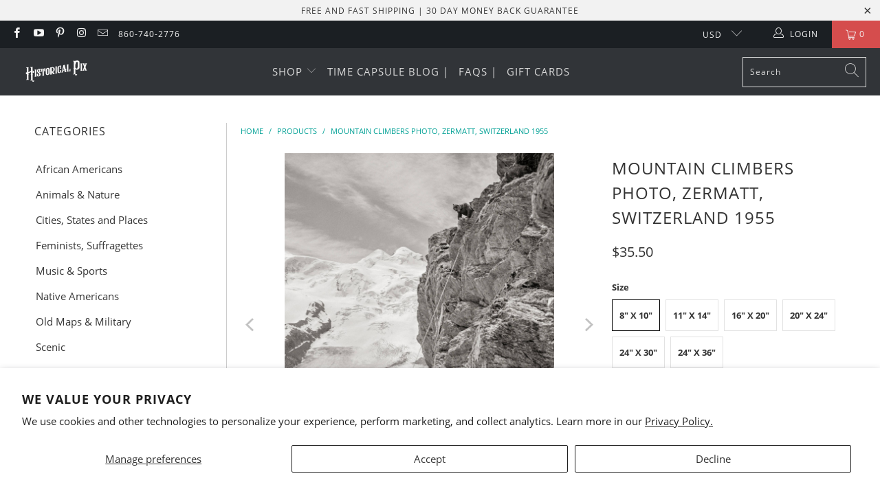

--- FILE ---
content_type: text/html; charset=utf-8
request_url: https://historicalpix.com/products/mountain-climbers-photo-zermatt-switzerland-1955
body_size: 44094
content:


 <!DOCTYPE html>
<html class="no-js no-touch" lang="en"> <head>
<!-- Added by Judy -->


<meta name="msvalidate.01" content="8A3108422B06F0F7E14A7133884F50DD" /> <meta property="og:image" content="//historicalpix.com/cdn/shop/files/Mountain-Climbers-Photo-1955-Historical-Pix-321_600x600.jpg?v=1687241506" />

<!-- Added by Judy -->


<!-- starapps_core_start -->
<!-- This code is automatically managed by StarApps Studio -->
<!-- Please contact support@starapps.studio for any help -->
<!-- File location: snippets/starapps-core.liquid -->




<script type="text/javascript" sa-published-language-info="true" data-no-instant="true"></script>
<script type="application/json" sa-money-format="true" data-no-instant="true">{"money_format":"${{amount}}"}</script>

<!-- starapps_core_end --> <!-- Added by AUTOKETING SEO APP --> <!-- /Added by AUTOKETING SEO APP --> <!-- Google tag (gtag.js) -->
<script async src="https://www.googletagmanager.com/gtag/js?id=G-ZC16K2ZFKL"></script>
<script>
  window.dataLayer = window.dataLayer || [];
  function gtag(){dataLayer.push(arguments);}
  gtag('js', new Date());

  gtag('config', 'G-ZC16K2ZFKL');
</script> <!-- End of Judy's Gtag Code Upgrade V9 --> <meta charset="utf-8"> <meta http-equiv="cleartype" content="on"> <meta name="robots" content="index,follow"> <!-- Mobile Specific Metas --> <meta name="HandheldFriendly" content="True"> <meta name="MobileOptimized" content="320"> <meta name="viewport" content="width=device-width,initial-scale=1"> <meta name="theme-color" content="#ffffff"> <title>
      Mountain Climbers Photo, Zermatt, Switzerland 1955 - Historical Pix</title> <meta name="description" content="Mountain climbers, Zermatt, Switzerland, 1955. Photo by Tony Frissell. Appeared in Sports Illustrated, July 1955."/> <!-- Preconnect Domains --> <link rel="preconnect" href="https://fonts.shopifycdn.com" /> <link rel="preconnect" href="https://cdn.shopify.com" /> <link rel="preconnect" href="https://v.shopify.com" /> <link rel="preconnect" href="https://cdn.shopifycloud.com" /> <link rel="preconnect" href="https://monorail-edge.shopifysvc.com"> <!-- fallback for browsers that don't support preconnect --> <link rel="dns-prefetch" href="https://fonts.shopifycdn.com" /> <link rel="dns-prefetch" href="https://cdn.shopify.com" /> <link rel="dns-prefetch" href="https://v.shopify.com" /> <link rel="dns-prefetch" href="https://cdn.shopifycloud.com" /> <link rel="dns-prefetch" href="https://monorail-edge.shopifysvc.com"> <!-- Preload Assets --> <link rel="preload" href="//historicalpix.com/cdn/shop/t/72/assets/fancybox.css?v=19278034316635137701691728253" as="style"> <link rel="preload" href="//historicalpix.com/cdn/shop/t/72/assets/styles.css?v=12592550763257139821703115269" as="style"> <link rel="preload" href="//historicalpix.com/cdn/shop/t/72/assets/jquery.min.js?v=81049236547974671631691728253" as="script"> <link rel="preload" href="//historicalpix.com/cdn/shop/t/72/assets/vendors.js?v=156815155738738603461691728253" as="script"> <link rel="preload" href="//historicalpix.com/cdn/shop/t/72/assets/sections.js?v=26170313199795914061691728253" as="script"> <link rel="preload" href="//historicalpix.com/cdn/shop/t/72/assets/utilities.js?v=139251749790465216971691728253" as="script"> <link rel="preload" href="//historicalpix.com/cdn/shop/t/72/assets/app.js?v=21512433002930479311691728253" as="script"> <!-- Stylesheet for Fancybox library --> <link href="//historicalpix.com/cdn/shop/t/72/assets/fancybox.css?v=19278034316635137701691728253" rel="stylesheet" type="text/css" media="all" /> <!-- Stylesheets for Turbo --> <link href="//historicalpix.com/cdn/shop/t/72/assets/styles.css?v=12592550763257139821703115269" rel="stylesheet" type="text/css" media="all" /> <script>
      window.lazySizesConfig = window.lazySizesConfig || {};

      lazySizesConfig.expand = 300;
      lazySizesConfig.loadHidden = false;

      /*! lazysizes - v5.2.2 - bgset plugin */
      !function(e,t){var a=function(){t(e.lazySizes),e.removeEventListener("lazyunveilread",a,!0)};t=t.bind(null,e,e.document),"object"==typeof module&&module.exports?t(require("lazysizes")):"function"==typeof define&&define.amd?define(["lazysizes"],t):e.lazySizes?a():e.addEventListener("lazyunveilread",a,!0)}(window,function(e,z,g){"use strict";var c,y,b,f,i,s,n,v,m;e.addEventListener&&(c=g.cfg,y=/\s+/g,b=/\s*\|\s+|\s+\|\s*/g,f=/^(.+?)(?:\s+\[\s*(.+?)\s*\])(?:\s+\[\s*(.+?)\s*\])?$/,i=/^\s*\(*\s*type\s*:\s*(.+?)\s*\)*\s*$/,s=/\(|\)|'/,n={contain:1,cover:1},v=function(e,t){var a;t&&((a=t.match(i))&&a[1]?e.setAttribute("type",a[1]):e.setAttribute("media",c.customMedia[t]||t))},m=function(e){var t,a,i,r;e.target._lazybgset&&(a=(t=e.target)._lazybgset,(i=t.currentSrc||t.src)&&((r=g.fire(a,"bgsetproxy",{src:i,useSrc:s.test(i)?JSON.stringify(i):i})).defaultPrevented||(a.style.backgroundImage="url("+r.detail.useSrc+")")),t._lazybgsetLoading&&(g.fire(a,"_lazyloaded",{},!1,!0),delete t._lazybgsetLoading))},addEventListener("lazybeforeunveil",function(e){var t,a,i,r,s,n,l,d,o,u;!e.defaultPrevented&&(t=e.target.getAttribute("data-bgset"))&&(o=e.target,(u=z.createElement("img")).alt="",u._lazybgsetLoading=!0,e.detail.firesLoad=!0,a=t,i=o,r=u,s=z.createElement("picture"),n=i.getAttribute(c.sizesAttr),l=i.getAttribute("data-ratio"),d=i.getAttribute("data-optimumx"),i._lazybgset&&i._lazybgset.parentNode==i&&i.removeChild(i._lazybgset),Object.defineProperty(r,"_lazybgset",{value:i,writable:!0}),Object.defineProperty(i,"_lazybgset",{value:s,writable:!0}),a=a.replace(y," ").split(b),s.style.display="none",r.className=c.lazyClass,1!=a.length||n||(n="auto"),a.forEach(function(e){var t,a=z.createElement("source");n&&"auto"!=n&&a.setAttribute("sizes",n),(t=e.match(f))?(a.setAttribute(c.srcsetAttr,t[1]),v(a,t[2]),v(a,t[3])):a.setAttribute(c.srcsetAttr,e),s.appendChild(a)}),n&&(r.setAttribute(c.sizesAttr,n),i.removeAttribute(c.sizesAttr),i.removeAttribute("sizes")),d&&r.setAttribute("data-optimumx",d),l&&r.setAttribute("data-ratio",l),s.appendChild(r),i.appendChild(s),setTimeout(function(){g.loader.unveil(u),g.rAF(function(){g.fire(u,"_lazyloaded",{},!0,!0),u.complete&&m({target:u})})}))}),z.addEventListener("load",m,!0),e.addEventListener("lazybeforesizes",function(e){var t,a,i,r;e.detail.instance==g&&e.target._lazybgset&&e.detail.dataAttr&&(t=e.target._lazybgset,i=t,r=(getComputedStyle(i)||{getPropertyValue:function(){}}).getPropertyValue("background-size"),!n[r]&&n[i.style.backgroundSize]&&(r=i.style.backgroundSize),n[a=r]&&(e.target._lazysizesParentFit=a,g.rAF(function(){e.target.setAttribute("data-parent-fit",a),e.target._lazysizesParentFit&&delete e.target._lazysizesParentFit})))},!0),z.documentElement.addEventListener("lazybeforesizes",function(e){var t,a;!e.defaultPrevented&&e.target._lazybgset&&e.detail.instance==g&&(e.detail.width=(t=e.target._lazybgset,a=g.gW(t,t.parentNode),(!t._lazysizesWidth||a>t._lazysizesWidth)&&(t._lazysizesWidth=a),t._lazysizesWidth))}))});

      /*! lazysizes - v5.2.2 */
      !function(e){var t=function(u,D,f){"use strict";var k,H;if(function(){var e;var t={lazyClass:"lazyload",loadedClass:"lazyloaded",loadingClass:"lazyloading",preloadClass:"lazypreload",errorClass:"lazyerror",autosizesClass:"lazyautosizes",srcAttr:"data-src",srcsetAttr:"data-srcset",sizesAttr:"data-sizes",minSize:40,customMedia:{},init:true,expFactor:1.5,hFac:.8,loadMode:2,loadHidden:true,ricTimeout:0,throttleDelay:125};H=u.lazySizesConfig||u.lazysizesConfig||{};for(e in t){if(!(e in H)){H[e]=t[e]}}}(),!D||!D.getElementsByClassName){return{init:function(){},cfg:H,noSupport:true}}var O=D.documentElement,a=u.HTMLPictureElement,P="addEventListener",$="getAttribute",q=u[P].bind(u),I=u.setTimeout,U=u.requestAnimationFrame||I,l=u.requestIdleCallback,j=/^picture$/i,r=["load","error","lazyincluded","_lazyloaded"],i={},G=Array.prototype.forEach,J=function(e,t){if(!i[t]){i[t]=new RegExp("(\\s|^)"+t+"(\\s|$)")}return i[t].test(e[$]("class")||"")&&i[t]},K=function(e,t){if(!J(e,t)){e.setAttribute("class",(e[$]("class")||"").trim()+" "+t)}},Q=function(e,t){var i;if(i=J(e,t)){e.setAttribute("class",(e[$]("class")||"").replace(i," "))}},V=function(t,i,e){var a=e?P:"removeEventListener";if(e){V(t,i)}r.forEach(function(e){t[a](e,i)})},X=function(e,t,i,a,r){var n=D.createEvent("Event");if(!i){i={}}i.instance=k;n.initEvent(t,!a,!r);n.detail=i;e.dispatchEvent(n);return n},Y=function(e,t){var i;if(!a&&(i=u.picturefill||H.pf)){if(t&&t.src&&!e[$]("srcset")){e.setAttribute("srcset",t.src)}i({reevaluate:true,elements:[e]})}else if(t&&t.src){e.src=t.src}},Z=function(e,t){return(getComputedStyle(e,null)||{})[t]},s=function(e,t,i){i=i||e.offsetWidth;while(i<H.minSize&&t&&!e._lazysizesWidth){i=t.offsetWidth;t=t.parentNode}return i},ee=function(){var i,a;var t=[];var r=[];var n=t;var s=function(){var e=n;n=t.length?r:t;i=true;a=false;while(e.length){e.shift()()}i=false};var e=function(e,t){if(i&&!t){e.apply(this,arguments)}else{n.push(e);if(!a){a=true;(D.hidden?I:U)(s)}}};e._lsFlush=s;return e}(),te=function(i,e){return e?function(){ee(i)}:function(){var e=this;var t=arguments;ee(function(){i.apply(e,t)})}},ie=function(e){var i;var a=0;var r=H.throttleDelay;var n=H.ricTimeout;var t=function(){i=false;a=f.now();e()};var s=l&&n>49?function(){l(t,{timeout:n});if(n!==H.ricTimeout){n=H.ricTimeout}}:te(function(){I(t)},true);return function(e){var t;if(e=e===true){n=33}if(i){return}i=true;t=r-(f.now()-a);if(t<0){t=0}if(e||t<9){s()}else{I(s,t)}}},ae=function(e){var t,i;var a=99;var r=function(){t=null;e()};var n=function(){var e=f.now()-i;if(e<a){I(n,a-e)}else{(l||r)(r)}};return function(){i=f.now();if(!t){t=I(n,a)}}},e=function(){var v,m,c,h,e;var y,z,g,p,C,b,A;var n=/^img$/i;var d=/^iframe$/i;var E="onscroll"in u&&!/(gle|ing)bot/.test(navigator.userAgent);var _=0;var w=0;var N=0;var M=-1;var x=function(e){N--;if(!e||N<0||!e.target){N=0}};var W=function(e){if(A==null){A=Z(D.body,"visibility")=="hidden"}return A||!(Z(e.parentNode,"visibility")=="hidden"&&Z(e,"visibility")=="hidden")};var S=function(e,t){var i;var a=e;var r=W(e);g-=t;b+=t;p-=t;C+=t;while(r&&(a=a.offsetParent)&&a!=D.body&&a!=O){r=(Z(a,"opacity")||1)>0;if(r&&Z(a,"overflow")!="visible"){i=a.getBoundingClientRect();r=C>i.left&&p<i.right&&b>i.top-1&&g<i.bottom+1}}return r};var t=function(){var e,t,i,a,r,n,s,l,o,u,f,c;var d=k.elements;if((h=H.loadMode)&&N<8&&(e=d.length)){t=0;M++;for(;t<e;t++){if(!d[t]||d[t]._lazyRace){continue}if(!E||k.prematureUnveil&&k.prematureUnveil(d[t])){R(d[t]);continue}if(!(l=d[t][$]("data-expand"))||!(n=l*1)){n=w}if(!u){u=!H.expand||H.expand<1?O.clientHeight>500&&O.clientWidth>500?500:370:H.expand;k._defEx=u;f=u*H.expFactor;c=H.hFac;A=null;if(w<f&&N<1&&M>2&&h>2&&!D.hidden){w=f;M=0}else if(h>1&&M>1&&N<6){w=u}else{w=_}}if(o!==n){y=innerWidth+n*c;z=innerHeight+n;s=n*-1;o=n}i=d[t].getBoundingClientRect();if((b=i.bottom)>=s&&(g=i.top)<=z&&(C=i.right)>=s*c&&(p=i.left)<=y&&(b||C||p||g)&&(H.loadHidden||W(d[t]))&&(m&&N<3&&!l&&(h<3||M<4)||S(d[t],n))){R(d[t]);r=true;if(N>9){break}}else if(!r&&m&&!a&&N<4&&M<4&&h>2&&(v[0]||H.preloadAfterLoad)&&(v[0]||!l&&(b||C||p||g||d[t][$](H.sizesAttr)!="auto"))){a=v[0]||d[t]}}if(a&&!r){R(a)}}};var i=ie(t);var B=function(e){var t=e.target;if(t._lazyCache){delete t._lazyCache;return}x(e);K(t,H.loadedClass);Q(t,H.loadingClass);V(t,L);X(t,"lazyloaded")};var a=te(B);var L=function(e){a({target:e.target})};var T=function(t,i){try{t.contentWindow.location.replace(i)}catch(e){t.src=i}};var F=function(e){var t;var i=e[$](H.srcsetAttr);if(t=H.customMedia[e[$]("data-media")||e[$]("media")]){e.setAttribute("media",t)}if(i){e.setAttribute("srcset",i)}};var s=te(function(t,e,i,a,r){var n,s,l,o,u,f;if(!(u=X(t,"lazybeforeunveil",e)).defaultPrevented){if(a){if(i){K(t,H.autosizesClass)}else{t.setAttribute("sizes",a)}}s=t[$](H.srcsetAttr);n=t[$](H.srcAttr);if(r){l=t.parentNode;o=l&&j.test(l.nodeName||"")}f=e.firesLoad||"src"in t&&(s||n||o);u={target:t};K(t,H.loadingClass);if(f){clearTimeout(c);c=I(x,2500);V(t,L,true)}if(o){G.call(l.getElementsByTagName("source"),F)}if(s){t.setAttribute("srcset",s)}else if(n&&!o){if(d.test(t.nodeName)){T(t,n)}else{t.src=n}}if(r&&(s||o)){Y(t,{src:n})}}if(t._lazyRace){delete t._lazyRace}Q(t,H.lazyClass);ee(function(){var e=t.complete&&t.naturalWidth>1;if(!f||e){if(e){K(t,"ls-is-cached")}B(u);t._lazyCache=true;I(function(){if("_lazyCache"in t){delete t._lazyCache}},9)}if(t.loading=="lazy"){N--}},true)});var R=function(e){if(e._lazyRace){return}var t;var i=n.test(e.nodeName);var a=i&&(e[$](H.sizesAttr)||e[$]("sizes"));var r=a=="auto";if((r||!m)&&i&&(e[$]("src")||e.srcset)&&!e.complete&&!J(e,H.errorClass)&&J(e,H.lazyClass)){return}t=X(e,"lazyunveilread").detail;if(r){re.updateElem(e,true,e.offsetWidth)}e._lazyRace=true;N++;s(e,t,r,a,i)};var r=ae(function(){H.loadMode=3;i()});var l=function(){if(H.loadMode==3){H.loadMode=2}r()};var o=function(){if(m){return}if(f.now()-e<999){I(o,999);return}m=true;H.loadMode=3;i();q("scroll",l,true)};return{_:function(){e=f.now();k.elements=D.getElementsByClassName(H.lazyClass);v=D.getElementsByClassName(H.lazyClass+" "+H.preloadClass);q("scroll",i,true);q("resize",i,true);q("pageshow",function(e){if(e.persisted){var t=D.querySelectorAll("."+H.loadingClass);if(t.length&&t.forEach){U(function(){t.forEach(function(e){if(e.complete){R(e)}})})}}});if(u.MutationObserver){new MutationObserver(i).observe(O,{childList:true,subtree:true,attributes:true})}else{O[P]("DOMNodeInserted",i,true);O[P]("DOMAttrModified",i,true);setInterval(i,999)}q("hashchange",i,true);["focus","mouseover","click","load","transitionend","animationend"].forEach(function(e){D[P](e,i,true)});if(/d$|^c/.test(D.readyState)){o()}else{q("load",o);D[P]("DOMContentLoaded",i);I(o,2e4)}if(k.elements.length){t();ee._lsFlush()}else{i()}},checkElems:i,unveil:R,_aLSL:l}}(),re=function(){var i;var n=te(function(e,t,i,a){var r,n,s;e._lazysizesWidth=a;a+="px";e.setAttribute("sizes",a);if(j.test(t.nodeName||"")){r=t.getElementsByTagName("source");for(n=0,s=r.length;n<s;n++){r[n].setAttribute("sizes",a)}}if(!i.detail.dataAttr){Y(e,i.detail)}});var a=function(e,t,i){var a;var r=e.parentNode;if(r){i=s(e,r,i);a=X(e,"lazybeforesizes",{width:i,dataAttr:!!t});if(!a.defaultPrevented){i=a.detail.width;if(i&&i!==e._lazysizesWidth){n(e,r,a,i)}}}};var e=function(){var e;var t=i.length;if(t){e=0;for(;e<t;e++){a(i[e])}}};var t=ae(e);return{_:function(){i=D.getElementsByClassName(H.autosizesClass);q("resize",t)},checkElems:t,updateElem:a}}(),t=function(){if(!t.i&&D.getElementsByClassName){t.i=true;re._();e._()}};return I(function(){H.init&&t()}),k={cfg:H,autoSizer:re,loader:e,init:t,uP:Y,aC:K,rC:Q,hC:J,fire:X,gW:s,rAF:ee}}(e,e.document,Date);e.lazySizes=t,"object"==typeof module&&module.exports&&(module.exports=t)}("undefined"!=typeof window?window:{});</script> <!-- Icons --> <link rel="shortcut icon" type="image/x-icon" href="//historicalpix.com/cdn/shop/files/favicon_180x180.png?v=1636987357"> <link rel="apple-touch-icon" href="//historicalpix.com/cdn/shop/files/favicon_180x180.png?v=1636987357"/> <link rel="apple-touch-icon" sizes="57x57" href="//historicalpix.com/cdn/shop/files/favicon_57x57.png?v=1636987357"/> <link rel="apple-touch-icon" sizes="60x60" href="//historicalpix.com/cdn/shop/files/favicon_60x60.png?v=1636987357"/> <link rel="apple-touch-icon" sizes="72x72" href="//historicalpix.com/cdn/shop/files/favicon_72x72.png?v=1636987357"/> <link rel="apple-touch-icon" sizes="76x76" href="//historicalpix.com/cdn/shop/files/favicon_76x76.png?v=1636987357"/> <link rel="apple-touch-icon" sizes="114x114" href="//historicalpix.com/cdn/shop/files/favicon_114x114.png?v=1636987357"/> <link rel="apple-touch-icon" sizes="180x180" href="//historicalpix.com/cdn/shop/files/favicon_180x180.png?v=1636987357"/> <link rel="apple-touch-icon" sizes="228x228" href="//historicalpix.com/cdn/shop/files/favicon_228x228.png?v=1636987357"/> <link rel="canonical" href="https://historicalpix.com/products/mountain-climbers-photo-zermatt-switzerland-1955"/> <script src="//historicalpix.com/cdn/shop/t/72/assets/jquery.min.js?v=81049236547974671631691728253" defer></script> <script type="text/javascript" src="/services/javascripts/currencies.js" data-no-instant></script> <script src="//historicalpix.com/cdn/shop/t/72/assets/currencies.js?v=123947745901353827081691728253" defer></script> <script>
      window.Theme = window.Theme || {};
      window.Theme.version = '7.0.0';
      window.Theme.name = 'Turbo';</script>
    


    
<template id="price-ui"><span class="price " data-price></span><span class="compare-at-price" data-compare-at-price></span><span class="unit-pricing" data-unit-pricing></span></template> <template id="price-ui-badge"><div class="price-ui-badge__sticker"> <span class="price-ui-badge__sticker-text" data-badge></span></div></template> <template id="price-ui__price"><span class="money" data-price></span></template> <template id="price-ui__price-range"><span class="price-min" data-price-min><span class="money" data-price></span></span> - <span class="price-max" data-price-max><span class="money" data-price></span></span></template> <template id="price-ui__unit-pricing"><span class="unit-quantity" data-unit-quantity></span> | <span class="unit-price" data-unit-price><span class="money" data-price></span></span> / <span class="unit-measurement" data-unit-measurement></span></template> <template id="price-ui-badge__percent-savings-range">Save up to <span data-price-percent></span>%</template> <template id="price-ui-badge__percent-savings">Save <span data-price-percent></span>%</template> <template id="price-ui-badge__price-savings-range">Save up to <span class="money" data-price></span></template> <template id="price-ui-badge__price-savings">Save <span class="money" data-price></span></template> <template id="price-ui-badge__on-sale">Sale</template> <template id="price-ui-badge__sold-out">Sold out</template> <template id="price-ui-badge__in-stock">In stock</template> <script>
      
window.Shopify = window.Shopify || {};window.Shopify.theme_settings = {};
window.Currency = window.Currency || {};window.Shopify.routes = {};window.Shopify.theme_settings.display_tos_checkbox = false;window.Shopify.theme_settings.go_to_checkout = true;window.Shopify.theme_settings.cart_action = "ajax";window.Shopify.theme_settings.cart_shipping_calculator = false;window.Shopify.theme_settings.collection_swatches = false;window.Shopify.theme_settings.collection_secondary_image = false;


window.Currency.show_multiple_currencies = true;
window.Currency.shop_currency = "USD";
window.Currency.default_currency = "USD";
window.Currency.display_format = "money_format";
window.Currency.money_format = "${{amount}}";
window.Currency.money_format_no_currency = "${{amount}}";
window.Currency.money_format_currency = "${{amount}} USD";
window.Currency.native_multi_currency = false;
window.Currency.iso_code = "USD";
window.Currency.symbol = "$";window.Shopify.theme_settings.display_inventory_left = false;window.Shopify.theme_settings.inventory_threshold = 1;window.Shopify.theme_settings.limit_quantity = false;window.Shopify.theme_settings.menu_position = "inline";window.Shopify.theme_settings.newsletter_popup = false;window.Shopify.theme_settings.newsletter_popup_days = "0";window.Shopify.theme_settings.newsletter_popup_mobile = true;window.Shopify.theme_settings.newsletter_popup_seconds = 0;window.Shopify.theme_settings.pagination_type = "basic_pagination";window.Shopify.theme_settings.search_pagination_type = "basic_pagination";window.Shopify.theme_settings.enable_shopify_review_comments = false;window.Shopify.theme_settings.enable_shopify_collection_badges = false;window.Shopify.theme_settings.quick_shop_thumbnail_position = "bottom-thumbnails";window.Shopify.theme_settings.product_form_style = "radio";window.Shopify.theme_settings.sale_banner_enabled = false;window.Shopify.theme_settings.display_savings = false;window.Shopify.theme_settings.display_sold_out_price = false;window.Shopify.theme_settings.sold_out_text = "";window.Shopify.theme_settings.free_text = "";window.Shopify.theme_settings.video_looping = null;window.Shopify.theme_settings.quick_shop_style = "popup";window.Shopify.theme_settings.hover_enabled = false;window.Shopify.routes.cart_url = "/cart";window.Shopify.routes.root_url = "/";window.Shopify.routes.search_url = "/search";window.Shopify.theme_settings.image_loading_style = "blur-up";window.Shopify.theme_settings.search_option = "everything";window.Shopify.theme_settings.search_items_to_display = 5;window.Shopify.theme_settings.enable_autocomplete = true;window.Shopify.theme_settings.page_dots_enabled = false;window.Shopify.theme_settings.slideshow_arrow_size = "light";window.Shopify.theme_settings.quick_shop_enabled = false;window.Shopify.translation =window.Shopify.translation || {};window.Shopify.translation.agree_to_terms_warning = "You must agree with the terms and conditions to checkout.";window.Shopify.translation.one_item_left = "item left";window.Shopify.translation.items_left_text = "items left";window.Shopify.translation.cart_savings_text = "Total Savings";window.Shopify.translation.cart_discount_text = "Discount";window.Shopify.translation.cart_subtotal_text = "Subtotal";window.Shopify.translation.cart_remove_text = "Remove";window.Shopify.translation.cart_free_text = "Free";window.Shopify.translation.newsletter_success_text = "Thank you for joining our mailing list!";window.Shopify.translation.notify_email = "Enter your email address...";window.Shopify.translation.notify_email_value = "Translation missing: en.contact.fields.email";window.Shopify.translation.notify_email_send = "Send";window.Shopify.translation.notify_message_first = "Please notify me when ";window.Shopify.translation.notify_message_last = " becomes available - ";window.Shopify.translation.notify_success_text = "Thanks! We will notify you when this product becomes available!";window.Shopify.translation.add_to_cart = "Add to Cart";window.Shopify.translation.coming_soon_text = "Coming Soon";window.Shopify.translation.sold_out_text = "Sold Out";window.Shopify.translation.sale_text = "Sale";window.Shopify.translation.savings_text = "You Save";window.Shopify.translation.from_text = "from";window.Shopify.translation.new_text = "New";window.Shopify.translation.pre_order_text = "Pre-Order";window.Shopify.translation.unavailable_text = "Unavailable";window.Shopify.translation.all_results = "View all results";window.Shopify.translation.no_results = "Sorry, no results!";window.Shopify.media_queries =window.Shopify.media_queries || {};window.Shopify.media_queries.small = window.matchMedia( "(max-width: 480px)" );window.Shopify.media_queries.medium = window.matchMedia( "(max-width: 798px)" );window.Shopify.media_queries.large = window.matchMedia( "(min-width: 799px)" );window.Shopify.media_queries.larger = window.matchMedia( "(min-width: 960px)" );window.Shopify.media_queries.xlarge = window.matchMedia( "(min-width: 1200px)" );window.Shopify.media_queries.ie10 = window.matchMedia( "all and (-ms-high-contrast: none), (-ms-high-contrast: active)" );window.Shopify.media_queries.tablet = window.matchMedia( "only screen and (min-width: 799px) and (max-width: 1024px)" );</script> <script src="//historicalpix.com/cdn/shop/t/72/assets/vendors.js?v=156815155738738603461691728253" defer></script> <script src="//historicalpix.com/cdn/shop/t/72/assets/sections.js?v=26170313199795914061691728253" defer></script> <script src="//historicalpix.com/cdn/shop/t/72/assets/utilities.js?v=139251749790465216971691728253" defer></script> <script src="//historicalpix.com/cdn/shop/t/72/assets/app.js?v=21512433002930479311691728253" defer></script> <script src="//historicalpix.com/cdn/shop/t/72/assets/instantclick.min.js?v=20092422000980684151691728253" data-no-instant defer></script> <script data-no-instant>
        window.addEventListener('DOMContentLoaded', function() {

          function inIframe() {
            try {
              return window.self !== window.top;
            } catch (e) {
              return true;
            }
          }

          if (!inIframe()){
            InstantClick.on('change', function() {

              $('head script[src*="shopify"]').each(function() {
                var script = document.createElement('script');
                script.type = 'text/javascript';
                script.src = $(this).attr('src');

                $('body').append(script);
              });

              $('body').removeClass('fancybox-active');
              $.fancybox.destroy();

              InstantClick.init();

            });
          }
        });</script> <script></script> <script>window.performance && window.performance.mark && window.performance.mark('shopify.content_for_header.start');</script><meta name="google-site-verification" content="06im94w0rV0S2v4WW3aRU2NLSnNIAz7EwH6F14r2pLc">
<meta name="facebook-domain-verification" content="1ga8ox14n7pi459isg1i6mrubocxag">
<meta name="facebook-domain-verification" content="ydww46kzvy7vlxuwe37plkd2u5v697">
<meta id="shopify-digital-wallet" name="shopify-digital-wallet" content="/20262843/digital_wallets/dialog">
<meta name="shopify-checkout-api-token" content="db0b3c9c097b3e79c4e1af699047e41a">
<meta id="in-context-paypal-metadata" data-shop-id="20262843" data-venmo-supported="false" data-environment="production" data-locale="en_US" data-paypal-v4="true" data-currency="USD">
<link rel="alternate" type="application/json+oembed" href="https://historicalpix.com/products/mountain-climbers-photo-zermatt-switzerland-1955.oembed">
<script async="async" src="/checkouts/internal/preloads.js?locale=en-US"></script>
<link rel="preconnect" href="https://shop.app" crossorigin="anonymous">
<script async="async" src="https://shop.app/checkouts/internal/preloads.js?locale=en-US&shop_id=20262843" crossorigin="anonymous"></script>
<script id="apple-pay-shop-capabilities" type="application/json">{"shopId":20262843,"countryCode":"US","currencyCode":"USD","merchantCapabilities":["supports3DS"],"merchantId":"gid:\/\/shopify\/Shop\/20262843","merchantName":"Historical Pix","requiredBillingContactFields":["postalAddress","email","phone"],"requiredShippingContactFields":["postalAddress","email","phone"],"shippingType":"shipping","supportedNetworks":["visa","masterCard","amex","discover","elo","jcb"],"total":{"type":"pending","label":"Historical Pix","amount":"1.00"},"shopifyPaymentsEnabled":true,"supportsSubscriptions":true}</script>
<script id="shopify-features" type="application/json">{"accessToken":"db0b3c9c097b3e79c4e1af699047e41a","betas":["rich-media-storefront-analytics"],"domain":"historicalpix.com","predictiveSearch":true,"shopId":20262843,"locale":"en"}</script>
<script>var Shopify = Shopify || {};
Shopify.shop = "spectrachromephotos.myshopify.com";
Shopify.locale = "en";
Shopify.currency = {"active":"USD","rate":"1.0"};
Shopify.country = "US";
Shopify.theme = {"name":"Live Theme","id":137354838251,"schema_name":"Turbo","schema_version":"7.0.0","theme_store_id":null,"role":"main"};
Shopify.theme.handle = "null";
Shopify.theme.style = {"id":null,"handle":null};
Shopify.cdnHost = "historicalpix.com/cdn";
Shopify.routes = Shopify.routes || {};
Shopify.routes.root = "/";</script>
<script type="module">!function(o){(o.Shopify=o.Shopify||{}).modules=!0}(window);</script>
<script>!function(o){function n(){var o=[];function n(){o.push(Array.prototype.slice.apply(arguments))}return n.q=o,n}var t=o.Shopify=o.Shopify||{};t.loadFeatures=n(),t.autoloadFeatures=n()}(window);</script>
<script>
  window.ShopifyPay = window.ShopifyPay || {};
  window.ShopifyPay.apiHost = "shop.app\/pay";
  window.ShopifyPay.redirectState = null;
</script>
<script id="shop-js-analytics" type="application/json">{"pageType":"product"}</script>
<script defer="defer" async type="module" src="//historicalpix.com/cdn/shopifycloud/shop-js/modules/v2/client.init-shop-cart-sync_BT-GjEfc.en.esm.js"></script>
<script defer="defer" async type="module" src="//historicalpix.com/cdn/shopifycloud/shop-js/modules/v2/chunk.common_D58fp_Oc.esm.js"></script>
<script defer="defer" async type="module" src="//historicalpix.com/cdn/shopifycloud/shop-js/modules/v2/chunk.modal_xMitdFEc.esm.js"></script>
<script type="module">
  await import("//historicalpix.com/cdn/shopifycloud/shop-js/modules/v2/client.init-shop-cart-sync_BT-GjEfc.en.esm.js");
await import("//historicalpix.com/cdn/shopifycloud/shop-js/modules/v2/chunk.common_D58fp_Oc.esm.js");
await import("//historicalpix.com/cdn/shopifycloud/shop-js/modules/v2/chunk.modal_xMitdFEc.esm.js");

  window.Shopify.SignInWithShop?.initShopCartSync?.({"fedCMEnabled":true,"windoidEnabled":true});

</script>
<script defer="defer" async type="module" src="//historicalpix.com/cdn/shopifycloud/shop-js/modules/v2/client.payment-terms_Ci9AEqFq.en.esm.js"></script>
<script defer="defer" async type="module" src="//historicalpix.com/cdn/shopifycloud/shop-js/modules/v2/chunk.common_D58fp_Oc.esm.js"></script>
<script defer="defer" async type="module" src="//historicalpix.com/cdn/shopifycloud/shop-js/modules/v2/chunk.modal_xMitdFEc.esm.js"></script>
<script type="module">
  await import("//historicalpix.com/cdn/shopifycloud/shop-js/modules/v2/client.payment-terms_Ci9AEqFq.en.esm.js");
await import("//historicalpix.com/cdn/shopifycloud/shop-js/modules/v2/chunk.common_D58fp_Oc.esm.js");
await import("//historicalpix.com/cdn/shopifycloud/shop-js/modules/v2/chunk.modal_xMitdFEc.esm.js");

  
</script>
<script>
  window.Shopify = window.Shopify || {};
  if (!window.Shopify.featureAssets) window.Shopify.featureAssets = {};
  window.Shopify.featureAssets['shop-js'] = {"shop-cart-sync":["modules/v2/client.shop-cart-sync_DZOKe7Ll.en.esm.js","modules/v2/chunk.common_D58fp_Oc.esm.js","modules/v2/chunk.modal_xMitdFEc.esm.js"],"init-fed-cm":["modules/v2/client.init-fed-cm_B6oLuCjv.en.esm.js","modules/v2/chunk.common_D58fp_Oc.esm.js","modules/v2/chunk.modal_xMitdFEc.esm.js"],"shop-cash-offers":["modules/v2/client.shop-cash-offers_D2sdYoxE.en.esm.js","modules/v2/chunk.common_D58fp_Oc.esm.js","modules/v2/chunk.modal_xMitdFEc.esm.js"],"shop-login-button":["modules/v2/client.shop-login-button_QeVjl5Y3.en.esm.js","modules/v2/chunk.common_D58fp_Oc.esm.js","modules/v2/chunk.modal_xMitdFEc.esm.js"],"pay-button":["modules/v2/client.pay-button_DXTOsIq6.en.esm.js","modules/v2/chunk.common_D58fp_Oc.esm.js","modules/v2/chunk.modal_xMitdFEc.esm.js"],"shop-button":["modules/v2/client.shop-button_DQZHx9pm.en.esm.js","modules/v2/chunk.common_D58fp_Oc.esm.js","modules/v2/chunk.modal_xMitdFEc.esm.js"],"avatar":["modules/v2/client.avatar_BTnouDA3.en.esm.js"],"init-windoid":["modules/v2/client.init-windoid_CR1B-cfM.en.esm.js","modules/v2/chunk.common_D58fp_Oc.esm.js","modules/v2/chunk.modal_xMitdFEc.esm.js"],"init-shop-for-new-customer-accounts":["modules/v2/client.init-shop-for-new-customer-accounts_C_vY_xzh.en.esm.js","modules/v2/client.shop-login-button_QeVjl5Y3.en.esm.js","modules/v2/chunk.common_D58fp_Oc.esm.js","modules/v2/chunk.modal_xMitdFEc.esm.js"],"init-shop-email-lookup-coordinator":["modules/v2/client.init-shop-email-lookup-coordinator_BI7n9ZSv.en.esm.js","modules/v2/chunk.common_D58fp_Oc.esm.js","modules/v2/chunk.modal_xMitdFEc.esm.js"],"init-shop-cart-sync":["modules/v2/client.init-shop-cart-sync_BT-GjEfc.en.esm.js","modules/v2/chunk.common_D58fp_Oc.esm.js","modules/v2/chunk.modal_xMitdFEc.esm.js"],"shop-toast-manager":["modules/v2/client.shop-toast-manager_DiYdP3xc.en.esm.js","modules/v2/chunk.common_D58fp_Oc.esm.js","modules/v2/chunk.modal_xMitdFEc.esm.js"],"init-customer-accounts":["modules/v2/client.init-customer-accounts_D9ZNqS-Q.en.esm.js","modules/v2/client.shop-login-button_QeVjl5Y3.en.esm.js","modules/v2/chunk.common_D58fp_Oc.esm.js","modules/v2/chunk.modal_xMitdFEc.esm.js"],"init-customer-accounts-sign-up":["modules/v2/client.init-customer-accounts-sign-up_iGw4briv.en.esm.js","modules/v2/client.shop-login-button_QeVjl5Y3.en.esm.js","modules/v2/chunk.common_D58fp_Oc.esm.js","modules/v2/chunk.modal_xMitdFEc.esm.js"],"shop-follow-button":["modules/v2/client.shop-follow-button_CqMgW2wH.en.esm.js","modules/v2/chunk.common_D58fp_Oc.esm.js","modules/v2/chunk.modal_xMitdFEc.esm.js"],"checkout-modal":["modules/v2/client.checkout-modal_xHeaAweL.en.esm.js","modules/v2/chunk.common_D58fp_Oc.esm.js","modules/v2/chunk.modal_xMitdFEc.esm.js"],"shop-login":["modules/v2/client.shop-login_D91U-Q7h.en.esm.js","modules/v2/chunk.common_D58fp_Oc.esm.js","modules/v2/chunk.modal_xMitdFEc.esm.js"],"lead-capture":["modules/v2/client.lead-capture_BJmE1dJe.en.esm.js","modules/v2/chunk.common_D58fp_Oc.esm.js","modules/v2/chunk.modal_xMitdFEc.esm.js"],"payment-terms":["modules/v2/client.payment-terms_Ci9AEqFq.en.esm.js","modules/v2/chunk.common_D58fp_Oc.esm.js","modules/v2/chunk.modal_xMitdFEc.esm.js"]};
</script>
<script id="__st">var __st={"a":20262843,"offset":-18000,"reqid":"78dfa3b2-b538-46ee-b499-4bd437859b2f-1769038136","pageurl":"historicalpix.com\/products\/mountain-climbers-photo-zermatt-switzerland-1955","u":"2fc2f1057b11","p":"product","rtyp":"product","rid":69530812431};</script>
<script>window.ShopifyPaypalV4VisibilityTracking = true;</script>
<script id="captcha-bootstrap">!function(){'use strict';const t='contact',e='account',n='new_comment',o=[[t,t],['blogs',n],['comments',n],[t,'customer']],c=[[e,'customer_login'],[e,'guest_login'],[e,'recover_customer_password'],[e,'create_customer']],r=t=>t.map((([t,e])=>`form[action*='/${t}']:not([data-nocaptcha='true']) input[name='form_type'][value='${e}']`)).join(','),a=t=>()=>t?[...document.querySelectorAll(t)].map((t=>t.form)):[];function s(){const t=[...o],e=r(t);return a(e)}const i='password',u='form_key',d=['recaptcha-v3-token','g-recaptcha-response','h-captcha-response',i],f=()=>{try{return window.sessionStorage}catch{return}},m='__shopify_v',_=t=>t.elements[u];function p(t,e,n=!1){try{const o=window.sessionStorage,c=JSON.parse(o.getItem(e)),{data:r}=function(t){const{data:e,action:n}=t;return t[m]||n?{data:e,action:n}:{data:t,action:n}}(c);for(const[e,n]of Object.entries(r))t.elements[e]&&(t.elements[e].value=n);n&&o.removeItem(e)}catch(o){console.error('form repopulation failed',{error:o})}}const l='form_type',E='cptcha';function T(t){t.dataset[E]=!0}const w=window,h=w.document,L='Shopify',v='ce_forms',y='captcha';let A=!1;((t,e)=>{const n=(g='f06e6c50-85a8-45c8-87d0-21a2b65856fe',I='https://cdn.shopify.com/shopifycloud/storefront-forms-hcaptcha/ce_storefront_forms_captcha_hcaptcha.v1.5.2.iife.js',D={infoText:'Protected by hCaptcha',privacyText:'Privacy',termsText:'Terms'},(t,e,n)=>{const o=w[L][v],c=o.bindForm;if(c)return c(t,g,e,D).then(n);var r;o.q.push([[t,g,e,D],n]),r=I,A||(h.body.append(Object.assign(h.createElement('script'),{id:'captcha-provider',async:!0,src:r})),A=!0)});var g,I,D;w[L]=w[L]||{},w[L][v]=w[L][v]||{},w[L][v].q=[],w[L][y]=w[L][y]||{},w[L][y].protect=function(t,e){n(t,void 0,e),T(t)},Object.freeze(w[L][y]),function(t,e,n,w,h,L){const[v,y,A,g]=function(t,e,n){const i=e?o:[],u=t?c:[],d=[...i,...u],f=r(d),m=r(i),_=r(d.filter((([t,e])=>n.includes(e))));return[a(f),a(m),a(_),s()]}(w,h,L),I=t=>{const e=t.target;return e instanceof HTMLFormElement?e:e&&e.form},D=t=>v().includes(t);t.addEventListener('submit',(t=>{const e=I(t);if(!e)return;const n=D(e)&&!e.dataset.hcaptchaBound&&!e.dataset.recaptchaBound,o=_(e),c=g().includes(e)&&(!o||!o.value);(n||c)&&t.preventDefault(),c&&!n&&(function(t){try{if(!f())return;!function(t){const e=f();if(!e)return;const n=_(t);if(!n)return;const o=n.value;o&&e.removeItem(o)}(t);const e=Array.from(Array(32),(()=>Math.random().toString(36)[2])).join('');!function(t,e){_(t)||t.append(Object.assign(document.createElement('input'),{type:'hidden',name:u})),t.elements[u].value=e}(t,e),function(t,e){const n=f();if(!n)return;const o=[...t.querySelectorAll(`input[type='${i}']`)].map((({name:t})=>t)),c=[...d,...o],r={};for(const[a,s]of new FormData(t).entries())c.includes(a)||(r[a]=s);n.setItem(e,JSON.stringify({[m]:1,action:t.action,data:r}))}(t,e)}catch(e){console.error('failed to persist form',e)}}(e),e.submit())}));const S=(t,e)=>{t&&!t.dataset[E]&&(n(t,e.some((e=>e===t))),T(t))};for(const o of['focusin','change'])t.addEventListener(o,(t=>{const e=I(t);D(e)&&S(e,y())}));const B=e.get('form_key'),M=e.get(l),P=B&&M;t.addEventListener('DOMContentLoaded',(()=>{const t=y();if(P)for(const e of t)e.elements[l].value===M&&p(e,B);[...new Set([...A(),...v().filter((t=>'true'===t.dataset.shopifyCaptcha))])].forEach((e=>S(e,t)))}))}(h,new URLSearchParams(w.location.search),n,t,e,['guest_login'])})(!0,!0)}();</script>
<script integrity="sha256-4kQ18oKyAcykRKYeNunJcIwy7WH5gtpwJnB7kiuLZ1E=" data-source-attribution="shopify.loadfeatures" defer="defer" src="//historicalpix.com/cdn/shopifycloud/storefront/assets/storefront/load_feature-a0a9edcb.js" crossorigin="anonymous"></script>
<script crossorigin="anonymous" defer="defer" src="//historicalpix.com/cdn/shopifycloud/storefront/assets/shopify_pay/storefront-65b4c6d7.js?v=20250812"></script>
<script data-source-attribution="shopify.dynamic_checkout.dynamic.init">var Shopify=Shopify||{};Shopify.PaymentButton=Shopify.PaymentButton||{isStorefrontPortableWallets:!0,init:function(){window.Shopify.PaymentButton.init=function(){};var t=document.createElement("script");t.src="https://historicalpix.com/cdn/shopifycloud/portable-wallets/latest/portable-wallets.en.js",t.type="module",document.head.appendChild(t)}};
</script>
<script data-source-attribution="shopify.dynamic_checkout.buyer_consent">
  function portableWalletsHideBuyerConsent(e){var t=document.getElementById("shopify-buyer-consent"),n=document.getElementById("shopify-subscription-policy-button");t&&n&&(t.classList.add("hidden"),t.setAttribute("aria-hidden","true"),n.removeEventListener("click",e))}function portableWalletsShowBuyerConsent(e){var t=document.getElementById("shopify-buyer-consent"),n=document.getElementById("shopify-subscription-policy-button");t&&n&&(t.classList.remove("hidden"),t.removeAttribute("aria-hidden"),n.addEventListener("click",e))}window.Shopify?.PaymentButton&&(window.Shopify.PaymentButton.hideBuyerConsent=portableWalletsHideBuyerConsent,window.Shopify.PaymentButton.showBuyerConsent=portableWalletsShowBuyerConsent);
</script>
<script data-source-attribution="shopify.dynamic_checkout.cart.bootstrap">document.addEventListener("DOMContentLoaded",(function(){function t(){return document.querySelector("shopify-accelerated-checkout-cart, shopify-accelerated-checkout")}if(t())Shopify.PaymentButton.init();else{new MutationObserver((function(e,n){t()&&(Shopify.PaymentButton.init(),n.disconnect())})).observe(document.body,{childList:!0,subtree:!0})}}));
</script>
<script id='scb4127' type='text/javascript' async='' src='https://historicalpix.com/cdn/shopifycloud/privacy-banner/storefront-banner.js'></script><link id="shopify-accelerated-checkout-styles" rel="stylesheet" media="screen" href="https://historicalpix.com/cdn/shopifycloud/portable-wallets/latest/accelerated-checkout-backwards-compat.css" crossorigin="anonymous">
<style id="shopify-accelerated-checkout-cart">
        #shopify-buyer-consent {
  margin-top: 1em;
  display: inline-block;
  width: 100%;
}

#shopify-buyer-consent.hidden {
  display: none;
}

#shopify-subscription-policy-button {
  background: none;
  border: none;
  padding: 0;
  text-decoration: underline;
  font-size: inherit;
  cursor: pointer;
}

#shopify-subscription-policy-button::before {
  box-shadow: none;
}

      </style>

<script>window.performance && window.performance.mark && window.performance.mark('shopify.content_for_header.end');</script>

    

<meta name="author" content="Historical Pix">
<meta property="og:url" content="https://historicalpix.com/products/mountain-climbers-photo-zermatt-switzerland-1955">
<meta property="og:site_name" content="Historical Pix"> <meta property="og:type" content="product"> <meta property="og:title" content="Mountain Climbers Photo, Zermatt, Switzerland 1955"> <meta property="og:image" content="https://historicalpix.com/cdn/shop/files/Mountain-Climbers-Photo-1955-Historical-Pix-321_600x.jpg?v=1687241506"> <meta property="og:image:secure_url" content="https://historicalpix.com/cdn/shop/files/Mountain-Climbers-Photo-1955-Historical-Pix-321_600x.jpg?v=1687241506"> <meta property="og:image:width" content="1588"> <meta property="og:image:height" content="2021"> <meta property="og:image" content="https://historicalpix.com/cdn/shop/files/Mountain-Climbers-Photo-1955-Historical-Pix-2_600x.jpg?v=1687241510"> <meta property="og:image:secure_url" content="https://historicalpix.com/cdn/shop/files/Mountain-Climbers-Photo-1955-Historical-Pix-2_600x.jpg?v=1687241510"> <meta property="og:image:width" content="1588"> <meta property="og:image:height" content="1191"> <meta property="og:image" content="https://historicalpix.com/cdn/shop/files/Mountain-Climbers-Photo-1955-Historical-Pix-373_600x.jpg?v=1687241513"> <meta property="og:image:secure_url" content="https://historicalpix.com/cdn/shop/files/Mountain-Climbers-Photo-1955-Historical-Pix-373_600x.jpg?v=1687241513"> <meta property="og:image:width" content="1588"> <meta property="og:image:height" content="1059"> <meta property="product:price:amount" content="35.50"> <meta property="product:price:currency" content="USD"> <meta property="og:description" content="Mountain climbers, Zermatt, Switzerland, 1955. Photo by Tony Frissell. Appeared in Sports Illustrated, July 1955.">




<meta name="twitter:card" content="summary"> <meta name="twitter:title" content="Mountain Climbers Photo, Zermatt, Switzerland 1955"> <meta name="twitter:description" content="Embark on a visual journey to the breathtaking heights of Zermatt, Switzerland with this captivating photograph captured by renowned photographer Tony Frissell. This iconic image, featured in Sports Illustrated, 1955, portrays a daring moment in mountaineering history.In the rugged Swiss landscape, two courageous climbers are depicted in the midst of their daring ascent. One intrepid soul dangles precariously from the mountain&#39;s face, suspended by ropes, while his companion peers down from above, surveying the gravity-defying feat. The sheer intensity and determination captured in this photograph evoke a sense of awe and admiration for the human spirit of adventure.This historic snapshot immortalizes the fearless pursuit of conquering nature&#39;s towering challenges. The composition masterfully captures the scale and grandeur of the mountainous terrain, with the climbers serving as a testament to human resilience and the quest for exploration.Whether you or your loved"> <meta name="twitter:image" content="https://historicalpix.com/cdn/shop/files/Mountain-Climbers-Photo-1955-Historical-Pix-321_240x.jpg?v=1687241506"> <meta name="twitter:image:width" content="240"> <meta name="twitter:image:height" content="240"> <meta name="twitter:image:alt" content="Mountain Climbers Photo, 1955 Historical Pix"> <!-- Judy's Code When Upgrading to V9-->
  
  
<!-- Start of Judge.me Core -->
<link rel="dns-prefetch" href="https://cdn.judge.me/">
<script data-cfasync='false' class='jdgm-settings-script'>window.jdgmSettings={"pagination":5,"disable_web_reviews":false,"badge_no_review_text":"No reviews","badge_n_reviews_text":"{{ n }} review/reviews","hide_badge_preview_if_no_reviews":true,"badge_hide_text":false,"enforce_center_preview_badge":false,"widget_title":"Customer Reviews","widget_open_form_text":"Write a review","widget_close_form_text":"Cancel review","widget_refresh_page_text":"Refresh page","widget_summary_text":"Based on {{ number_of_reviews }} review/reviews","widget_no_review_text":"Be the first to write a review","widget_name_field_text":"Display name","widget_verified_name_field_text":"Verified Name (public)","widget_name_placeholder_text":"Display name","widget_required_field_error_text":"This field is required.","widget_email_field_text":"Email address","widget_verified_email_field_text":"Verified Email (private, can not be edited)","widget_email_placeholder_text":"Your email address","widget_email_field_error_text":"Please enter a valid email address.","widget_rating_field_text":"Rating","widget_review_title_field_text":"Review Title","widget_review_title_placeholder_text":"Give your review a title","widget_review_body_field_text":"Review content","widget_review_body_placeholder_text":"Start writing here...","widget_pictures_field_text":"Picture/Video (optional)","widget_submit_review_text":"Submit Review","widget_submit_verified_review_text":"Submit Verified Review","widget_submit_success_msg_with_auto_publish":"Thank you! Please refresh the page in a few moments to see your review. You can remove or edit your review by logging into \u003ca href='https://judge.me/login' target='_blank' rel='nofollow noopener'\u003eJudge.me\u003c/a\u003e","widget_submit_success_msg_no_auto_publish":"Thank you! Your review will be published as soon as it is approved by the shop admin. You can remove or edit your review by logging into \u003ca href='https://judge.me/login' target='_blank' rel='nofollow noopener'\u003eJudge.me\u003c/a\u003e","widget_show_default_reviews_out_of_total_text":"Showing {{ n_reviews_shown }} out of {{ n_reviews }} reviews.","widget_show_all_link_text":"Show all","widget_show_less_link_text":"Show less","widget_author_said_text":"{{ reviewer_name }} said:","widget_days_text":"{{ n }} days ago","widget_weeks_text":"{{ n }} week/weeks ago","widget_months_text":"{{ n }} month/months ago","widget_years_text":"{{ n }} year/years ago","widget_yesterday_text":"Yesterday","widget_today_text":"Today","widget_replied_text":"\u003e\u003e {{ shop_name }} replied:","widget_read_more_text":"Read more","widget_reviewer_name_as_initial":"","widget_rating_filter_color":"#fbcd0a","widget_rating_filter_see_all_text":"See all reviews","widget_sorting_most_recent_text":"Most Recent","widget_sorting_highest_rating_text":"Highest Rating","widget_sorting_lowest_rating_text":"Lowest Rating","widget_sorting_with_pictures_text":"Only Pictures","widget_sorting_most_helpful_text":"Most Helpful","widget_open_question_form_text":"Ask a question","widget_reviews_subtab_text":"Reviews","widget_questions_subtab_text":"Questions","widget_question_label_text":"Question","widget_answer_label_text":"Answer","widget_question_placeholder_text":"Write your question here","widget_submit_question_text":"Submit Question","widget_question_submit_success_text":"Thank you for your question! We will notify you once it gets answered.","verified_badge_text":"Verified","verified_badge_bg_color":"","verified_badge_text_color":"","verified_badge_placement":"left-of-reviewer-name","widget_review_max_height":"","widget_hide_border":false,"widget_social_share":false,"widget_thumb":false,"widget_review_location_show":false,"widget_location_format":"","all_reviews_include_out_of_store_products":true,"all_reviews_out_of_store_text":"(out of store)","all_reviews_pagination":100,"all_reviews_product_name_prefix_text":"about","enable_review_pictures":true,"enable_question_anwser":false,"widget_theme":"default","review_date_format":"mm/dd/yyyy","default_sort_method":"most-recent","widget_product_reviews_subtab_text":"Product Reviews","widget_shop_reviews_subtab_text":"Shop Reviews","widget_other_products_reviews_text":"Reviews for other products","widget_store_reviews_subtab_text":"Store reviews","widget_no_store_reviews_text":"This store hasn't received any reviews yet","widget_web_restriction_product_reviews_text":"This product hasn't received any reviews yet","widget_no_items_text":"No items found","widget_show_more_text":"Show more","widget_write_a_store_review_text":"Write a Store Review","widget_other_languages_heading":"Reviews in Other Languages","widget_translate_review_text":"Translate review to {{ language }}","widget_translating_review_text":"Translating...","widget_show_original_translation_text":"Show original ({{ language }})","widget_translate_review_failed_text":"Review couldn't be translated.","widget_translate_review_retry_text":"Retry","widget_translate_review_try_again_later_text":"Try again later","show_product_url_for_grouped_product":false,"widget_sorting_pictures_first_text":"Pictures First","show_pictures_on_all_rev_page_mobile":false,"show_pictures_on_all_rev_page_desktop":false,"floating_tab_hide_mobile_install_preference":false,"floating_tab_button_name":"★ Reviews","floating_tab_title":"Let customers speak for us","floating_tab_button_color":"","floating_tab_button_background_color":"","floating_tab_url":"","floating_tab_url_enabled":false,"floating_tab_tab_style":"text","all_reviews_text_badge_text":"Customers rate us {{ shop.metafields.judgeme.all_reviews_rating | round: 1 }}/5 based on {{ shop.metafields.judgeme.all_reviews_count }} reviews.","all_reviews_text_badge_text_branded_style":"{{ shop.metafields.judgeme.all_reviews_rating | round: 1 }} out of 5 stars based on {{ shop.metafields.judgeme.all_reviews_count }} reviews","is_all_reviews_text_badge_a_link":false,"show_stars_for_all_reviews_text_badge":false,"all_reviews_text_badge_url":"","all_reviews_text_style":"text","all_reviews_text_color_style":"judgeme_brand_color","all_reviews_text_color":"#108474","all_reviews_text_show_jm_brand":true,"featured_carousel_show_header":true,"featured_carousel_title":"Let customers speak for us","testimonials_carousel_title":"Customers are saying","videos_carousel_title":"Real customer stories","cards_carousel_title":"Customers are saying","featured_carousel_count_text":"from {{ n }} reviews","featured_carousel_add_link_to_all_reviews_page":false,"featured_carousel_url":"","featured_carousel_show_images":true,"featured_carousel_autoslide_interval":5,"featured_carousel_arrows_on_the_sides":false,"featured_carousel_height":250,"featured_carousel_width":80,"featured_carousel_image_size":0,"featured_carousel_image_height":250,"featured_carousel_arrow_color":"#eeeeee","verified_count_badge_style":"vintage","verified_count_badge_orientation":"horizontal","verified_count_badge_color_style":"judgeme_brand_color","verified_count_badge_color":"#108474","is_verified_count_badge_a_link":false,"verified_count_badge_url":"","verified_count_badge_show_jm_brand":true,"widget_rating_preset_default":5,"widget_first_sub_tab":"product-reviews","widget_show_histogram":true,"widget_histogram_use_custom_color":false,"widget_pagination_use_custom_color":false,"widget_star_use_custom_color":false,"widget_verified_badge_use_custom_color":false,"widget_write_review_use_custom_color":false,"picture_reminder_submit_button":"Upload Pictures","enable_review_videos":false,"mute_video_by_default":false,"widget_sorting_videos_first_text":"Videos First","widget_review_pending_text":"Pending","featured_carousel_items_for_large_screen":3,"social_share_options_order":"Facebook,Twitter","remove_microdata_snippet":true,"disable_json_ld":false,"enable_json_ld_products":false,"preview_badge_show_question_text":false,"preview_badge_no_question_text":"No questions","preview_badge_n_question_text":"{{ number_of_questions }} question/questions","qa_badge_show_icon":false,"qa_badge_position":"same-row","remove_judgeme_branding":false,"widget_add_search_bar":false,"widget_search_bar_placeholder":"Search","widget_sorting_verified_only_text":"Verified only","featured_carousel_theme":"default","featured_carousel_show_rating":true,"featured_carousel_show_title":true,"featured_carousel_show_body":true,"featured_carousel_show_date":false,"featured_carousel_show_reviewer":true,"featured_carousel_show_product":false,"featured_carousel_header_background_color":"#108474","featured_carousel_header_text_color":"#ffffff","featured_carousel_name_product_separator":"reviewed","featured_carousel_full_star_background":"#108474","featured_carousel_empty_star_background":"#dadada","featured_carousel_vertical_theme_background":"#f9fafb","featured_carousel_verified_badge_enable":false,"featured_carousel_verified_badge_color":"#108474","featured_carousel_border_style":"round","featured_carousel_review_line_length_limit":3,"featured_carousel_more_reviews_button_text":"Read more reviews","featured_carousel_view_product_button_text":"View product","all_reviews_page_load_reviews_on":"scroll","all_reviews_page_load_more_text":"Load More Reviews","disable_fb_tab_reviews":false,"enable_ajax_cdn_cache":false,"widget_public_name_text":"displayed publicly like","default_reviewer_name":"John Smith","default_reviewer_name_has_non_latin":true,"widget_reviewer_anonymous":"Anonymous","medals_widget_title":"Judge.me Review Medals","medals_widget_background_color":"#f9fafb","medals_widget_position":"footer_all_pages","medals_widget_border_color":"#f9fafb","medals_widget_verified_text_position":"left","medals_widget_use_monochromatic_version":false,"medals_widget_elements_color":"#108474","show_reviewer_avatar":true,"widget_invalid_yt_video_url_error_text":"Not a YouTube video URL","widget_max_length_field_error_text":"Please enter no more than {0} characters.","widget_show_country_flag":false,"widget_show_collected_via_shop_app":true,"widget_verified_by_shop_badge_style":"light","widget_verified_by_shop_text":"Verified by Shop","widget_show_photo_gallery":false,"widget_load_with_code_splitting":true,"widget_ugc_install_preference":false,"widget_ugc_title":"Made by us, Shared by you","widget_ugc_subtitle":"Tag us to see your picture featured in our page","widget_ugc_arrows_color":"#ffffff","widget_ugc_primary_button_text":"Buy Now","widget_ugc_primary_button_background_color":"#108474","widget_ugc_primary_button_text_color":"#ffffff","widget_ugc_primary_button_border_width":"0","widget_ugc_primary_button_border_style":"none","widget_ugc_primary_button_border_color":"#108474","widget_ugc_primary_button_border_radius":"25","widget_ugc_secondary_button_text":"Load More","widget_ugc_secondary_button_background_color":"#ffffff","widget_ugc_secondary_button_text_color":"#108474","widget_ugc_secondary_button_border_width":"2","widget_ugc_secondary_button_border_style":"solid","widget_ugc_secondary_button_border_color":"#108474","widget_ugc_secondary_button_border_radius":"25","widget_ugc_reviews_button_text":"View Reviews","widget_ugc_reviews_button_background_color":"#ffffff","widget_ugc_reviews_button_text_color":"#108474","widget_ugc_reviews_button_border_width":"2","widget_ugc_reviews_button_border_style":"solid","widget_ugc_reviews_button_border_color":"#108474","widget_ugc_reviews_button_border_radius":"25","widget_ugc_reviews_button_link_to":"judgeme-reviews-page","widget_ugc_show_post_date":true,"widget_ugc_max_width":"800","widget_rating_metafield_value_type":true,"widget_primary_color":"#108474","widget_enable_secondary_color":false,"widget_secondary_color":"#edf5f5","widget_summary_average_rating_text":"{{ average_rating }} out of 5","widget_media_grid_title":"Customer photos \u0026 videos","widget_media_grid_see_more_text":"See more","widget_round_style":false,"widget_show_product_medals":true,"widget_verified_by_judgeme_text":"Verified by Judge.me","widget_show_store_medals":true,"widget_verified_by_judgeme_text_in_store_medals":"Verified by Judge.me","widget_media_field_exceed_quantity_message":"Sorry, we can only accept {{ max_media }} for one review.","widget_media_field_exceed_limit_message":"{{ file_name }} is too large, please select a {{ media_type }} less than {{ size_limit }}MB.","widget_review_submitted_text":"Review Submitted!","widget_question_submitted_text":"Question Submitted!","widget_close_form_text_question":"Cancel","widget_write_your_answer_here_text":"Write your answer here","widget_enabled_branded_link":true,"widget_show_collected_by_judgeme":false,"widget_reviewer_name_color":"","widget_write_review_text_color":"","widget_write_review_bg_color":"","widget_collected_by_judgeme_text":"collected by Judge.me","widget_pagination_type":"standard","widget_load_more_text":"Load More","widget_load_more_color":"#108474","widget_full_review_text":"Full Review","widget_read_more_reviews_text":"Read More Reviews","widget_read_questions_text":"Read Questions","widget_questions_and_answers_text":"Questions \u0026 Answers","widget_verified_by_text":"Verified by","widget_verified_text":"Verified","widget_number_of_reviews_text":"{{ number_of_reviews }} reviews","widget_back_button_text":"Back","widget_next_button_text":"Next","widget_custom_forms_filter_button":"Filters","custom_forms_style":"vertical","widget_show_review_information":false,"how_reviews_are_collected":"How reviews are collected?","widget_show_review_keywords":false,"widget_gdpr_statement":"How we use your data: We'll only contact you about the review you left, and only if necessary. By submitting your review, you agree to Judge.me's \u003ca href='https://judge.me/terms' target='_blank' rel='nofollow noopener'\u003eterms\u003c/a\u003e, \u003ca href='https://judge.me/privacy' target='_blank' rel='nofollow noopener'\u003eprivacy\u003c/a\u003e and \u003ca href='https://judge.me/content-policy' target='_blank' rel='nofollow noopener'\u003econtent\u003c/a\u003e policies.","widget_multilingual_sorting_enabled":false,"widget_translate_review_content_enabled":false,"widget_translate_review_content_method":"manual","popup_widget_review_selection":"automatically_with_pictures","popup_widget_round_border_style":true,"popup_widget_show_title":true,"popup_widget_show_body":true,"popup_widget_show_reviewer":false,"popup_widget_show_product":true,"popup_widget_show_pictures":true,"popup_widget_use_review_picture":true,"popup_widget_show_on_home_page":true,"popup_widget_show_on_product_page":true,"popup_widget_show_on_collection_page":true,"popup_widget_show_on_cart_page":true,"popup_widget_position":"bottom_left","popup_widget_first_review_delay":5,"popup_widget_duration":5,"popup_widget_interval":5,"popup_widget_review_count":5,"popup_widget_hide_on_mobile":true,"review_snippet_widget_round_border_style":true,"review_snippet_widget_card_color":"#FFFFFF","review_snippet_widget_slider_arrows_background_color":"#FFFFFF","review_snippet_widget_slider_arrows_color":"#000000","review_snippet_widget_star_color":"#108474","show_product_variant":false,"all_reviews_product_variant_label_text":"Variant: ","widget_show_verified_branding":false,"widget_ai_summary_title":"Customers say","widget_ai_summary_disclaimer":"AI-powered review summary based on recent customer reviews","widget_show_ai_summary":false,"widget_show_ai_summary_bg":false,"widget_show_review_title_input":true,"redirect_reviewers_invited_via_email":"review_widget","request_store_review_after_product_review":false,"request_review_other_products_in_order":false,"review_form_color_scheme":"default","review_form_corner_style":"square","review_form_star_color":{},"review_form_text_color":"#333333","review_form_background_color":"#ffffff","review_form_field_background_color":"#fafafa","review_form_button_color":{},"review_form_button_text_color":"#ffffff","review_form_modal_overlay_color":"#000000","review_content_screen_title_text":"How would you rate this product?","review_content_introduction_text":"We would love it if you would share a bit about your experience.","store_review_form_title_text":"How would you rate this store?","store_review_form_introduction_text":"We would love it if you would share a bit about your experience.","show_review_guidance_text":true,"one_star_review_guidance_text":"Poor","five_star_review_guidance_text":"Great","customer_information_screen_title_text":"About you","customer_information_introduction_text":"Please tell us more about you.","custom_questions_screen_title_text":"Your experience in more detail","custom_questions_introduction_text":"Here are a few questions to help us understand more about your experience.","review_submitted_screen_title_text":"Thanks for your review!","review_submitted_screen_thank_you_text":"We are processing it and it will appear on the store soon.","review_submitted_screen_email_verification_text":"Please confirm your email by clicking the link we just sent you. This helps us keep reviews authentic.","review_submitted_request_store_review_text":"Would you like to share your experience of shopping with us?","review_submitted_review_other_products_text":"Would you like to review these products?","store_review_screen_title_text":"Would you like to share your experience of shopping with us?","store_review_introduction_text":"We value your feedback and use it to improve. Please share any thoughts or suggestions you have.","reviewer_media_screen_title_picture_text":"Share a picture","reviewer_media_introduction_picture_text":"Upload a photo to support your review.","reviewer_media_screen_title_video_text":"Share a video","reviewer_media_introduction_video_text":"Upload a video to support your review.","reviewer_media_screen_title_picture_or_video_text":"Share a picture or video","reviewer_media_introduction_picture_or_video_text":"Upload a photo or video to support your review.","reviewer_media_youtube_url_text":"Paste your Youtube URL here","advanced_settings_next_step_button_text":"Next","advanced_settings_close_review_button_text":"Close","modal_write_review_flow":false,"write_review_flow_required_text":"Required","write_review_flow_privacy_message_text":"We respect your privacy.","write_review_flow_anonymous_text":"Post review as anonymous","write_review_flow_visibility_text":"This won't be visible to other customers.","write_review_flow_multiple_selection_help_text":"Select as many as you like","write_review_flow_single_selection_help_text":"Select one option","write_review_flow_required_field_error_text":"This field is required","write_review_flow_invalid_email_error_text":"Please enter a valid email address","write_review_flow_max_length_error_text":"Max. {{ max_length }} characters.","write_review_flow_media_upload_text":"\u003cb\u003eClick to upload\u003c/b\u003e or drag and drop","write_review_flow_gdpr_statement":"We'll only contact you about your review if necessary. By submitting your review, you agree to our \u003ca href='https://judge.me/terms' target='_blank' rel='nofollow noopener'\u003eterms and conditions\u003c/a\u003e and \u003ca href='https://judge.me/privacy' target='_blank' rel='nofollow noopener'\u003eprivacy policy\u003c/a\u003e.","rating_only_reviews_enabled":false,"show_negative_reviews_help_screen":false,"new_review_flow_help_screen_rating_threshold":3,"negative_review_resolution_screen_title_text":"Tell us more","negative_review_resolution_text":"Your experience matters to us. If there were issues with your purchase, we're here to help. Feel free to reach out to us, we'd love the opportunity to make things right.","negative_review_resolution_button_text":"Contact us","negative_review_resolution_proceed_with_review_text":"Leave a review","negative_review_resolution_subject":"Issue with purchase from {{ shop_name }}.{{ order_name }}","preview_badge_collection_page_install_status":false,"widget_review_custom_css":"","preview_badge_custom_css":"","preview_badge_stars_count":"5-stars","featured_carousel_custom_css":"","floating_tab_custom_css":"","all_reviews_widget_custom_css":"","medals_widget_custom_css":"","verified_badge_custom_css":"","all_reviews_text_custom_css":"","transparency_badges_collected_via_store_invite":false,"transparency_badges_from_another_provider":false,"transparency_badges_collected_from_store_visitor":false,"transparency_badges_collected_by_verified_review_provider":false,"transparency_badges_earned_reward":false,"transparency_badges_collected_via_store_invite_text":"Review collected via store invitation","transparency_badges_from_another_provider_text":"Review collected from another provider","transparency_badges_collected_from_store_visitor_text":"Review collected from a store visitor","transparency_badges_written_in_google_text":"Review written in Google","transparency_badges_written_in_etsy_text":"Review written in Etsy","transparency_badges_written_in_shop_app_text":"Review written in Shop App","transparency_badges_earned_reward_text":"Review earned a reward for future purchase","product_review_widget_per_page":10,"widget_store_review_label_text":"Review about the store","checkout_comment_extension_title_on_product_page":"Customer Comments","checkout_comment_extension_num_latest_comment_show":5,"checkout_comment_extension_format":"name_and_timestamp","checkout_comment_customer_name":"last_initial","checkout_comment_comment_notification":true,"preview_badge_collection_page_install_preference":true,"preview_badge_home_page_install_preference":false,"preview_badge_product_page_install_preference":true,"review_widget_install_preference":"","review_carousel_install_preference":false,"floating_reviews_tab_install_preference":"none","verified_reviews_count_badge_install_preference":false,"all_reviews_text_install_preference":false,"review_widget_best_location":true,"judgeme_medals_install_preference":false,"review_widget_revamp_enabled":false,"review_widget_qna_enabled":false,"review_widget_header_theme":"minimal","review_widget_widget_title_enabled":true,"review_widget_header_text_size":"medium","review_widget_header_text_weight":"regular","review_widget_average_rating_style":"compact","review_widget_bar_chart_enabled":true,"review_widget_bar_chart_type":"numbers","review_widget_bar_chart_style":"standard","review_widget_expanded_media_gallery_enabled":false,"review_widget_reviews_section_theme":"standard","review_widget_image_style":"thumbnails","review_widget_review_image_ratio":"square","review_widget_stars_size":"medium","review_widget_verified_badge":"standard_text","review_widget_review_title_text_size":"medium","review_widget_review_text_size":"medium","review_widget_review_text_length":"medium","review_widget_number_of_columns_desktop":3,"review_widget_carousel_transition_speed":5,"review_widget_custom_questions_answers_display":"always","review_widget_button_text_color":"#FFFFFF","review_widget_text_color":"#000000","review_widget_lighter_text_color":"#7B7B7B","review_widget_corner_styling":"soft","review_widget_review_word_singular":"review","review_widget_review_word_plural":"reviews","review_widget_voting_label":"Helpful?","review_widget_shop_reply_label":"Reply from {{ shop_name }}:","review_widget_filters_title":"Filters","qna_widget_question_word_singular":"Question","qna_widget_question_word_plural":"Questions","qna_widget_answer_reply_label":"Answer from {{ answerer_name }}:","qna_content_screen_title_text":"Ask a question about this product","qna_widget_question_required_field_error_text":"Please enter your question.","qna_widget_flow_gdpr_statement":"We'll only contact you about your question if necessary. By submitting your question, you agree to our \u003ca href='https://judge.me/terms' target='_blank' rel='nofollow noopener'\u003eterms and conditions\u003c/a\u003e and \u003ca href='https://judge.me/privacy' target='_blank' rel='nofollow noopener'\u003eprivacy policy\u003c/a\u003e.","qna_widget_question_submitted_text":"Thanks for your question!","qna_widget_close_form_text_question":"Close","qna_widget_question_submit_success_text":"We’ll notify you by email when your question is answered.","all_reviews_widget_v2025_enabled":false,"all_reviews_widget_v2025_header_theme":"default","all_reviews_widget_v2025_widget_title_enabled":true,"all_reviews_widget_v2025_header_text_size":"medium","all_reviews_widget_v2025_header_text_weight":"regular","all_reviews_widget_v2025_average_rating_style":"compact","all_reviews_widget_v2025_bar_chart_enabled":true,"all_reviews_widget_v2025_bar_chart_type":"numbers","all_reviews_widget_v2025_bar_chart_style":"standard","all_reviews_widget_v2025_expanded_media_gallery_enabled":false,"all_reviews_widget_v2025_show_store_medals":true,"all_reviews_widget_v2025_show_photo_gallery":true,"all_reviews_widget_v2025_show_review_keywords":false,"all_reviews_widget_v2025_show_ai_summary":false,"all_reviews_widget_v2025_show_ai_summary_bg":false,"all_reviews_widget_v2025_add_search_bar":false,"all_reviews_widget_v2025_default_sort_method":"most-recent","all_reviews_widget_v2025_reviews_per_page":10,"all_reviews_widget_v2025_reviews_section_theme":"default","all_reviews_widget_v2025_image_style":"thumbnails","all_reviews_widget_v2025_review_image_ratio":"square","all_reviews_widget_v2025_stars_size":"medium","all_reviews_widget_v2025_verified_badge":"bold_badge","all_reviews_widget_v2025_review_title_text_size":"medium","all_reviews_widget_v2025_review_text_size":"medium","all_reviews_widget_v2025_review_text_length":"medium","all_reviews_widget_v2025_number_of_columns_desktop":3,"all_reviews_widget_v2025_carousel_transition_speed":5,"all_reviews_widget_v2025_custom_questions_answers_display":"always","all_reviews_widget_v2025_show_product_variant":false,"all_reviews_widget_v2025_show_reviewer_avatar":true,"all_reviews_widget_v2025_reviewer_name_as_initial":"","all_reviews_widget_v2025_review_location_show":false,"all_reviews_widget_v2025_location_format":"","all_reviews_widget_v2025_show_country_flag":false,"all_reviews_widget_v2025_verified_by_shop_badge_style":"light","all_reviews_widget_v2025_social_share":false,"all_reviews_widget_v2025_social_share_options_order":"Facebook,Twitter,LinkedIn,Pinterest","all_reviews_widget_v2025_pagination_type":"standard","all_reviews_widget_v2025_button_text_color":"#FFFFFF","all_reviews_widget_v2025_text_color":"#000000","all_reviews_widget_v2025_lighter_text_color":"#7B7B7B","all_reviews_widget_v2025_corner_styling":"soft","all_reviews_widget_v2025_title":"Customer reviews","all_reviews_widget_v2025_ai_summary_title":"Customers say about this store","all_reviews_widget_v2025_no_review_text":"Be the first to write a review","platform":"shopify","branding_url":"https://app.judge.me/reviews","branding_text":"Powered by Judge.me","locale":"en","reply_name":"Historical Pix","widget_version":"2.1","footer":true,"autopublish":true,"review_dates":false,"enable_custom_form":false,"shop_locale":"en","enable_multi_locales_translations":false,"show_review_title_input":true,"review_verification_email_status":"always","can_be_branded":false,"reply_name_text":"Historical Pix"};</script> <style class='jdgm-settings-style'>.jdgm-xx{left:0}.jdgm-histogram .jdgm-histogram__bar-content{background:#fbcd0a}.jdgm-histogram .jdgm-histogram__bar:after{background:#fbcd0a}.jdgm-prev-badge[data-average-rating='0.00']{display:none !important}.jdgm-rev .jdgm-rev__timestamp,.jdgm-quest .jdgm-rev__timestamp,.jdgm-carousel-item__timestamp{display:none !important}.jdgm-author-all-initials{display:none !important}.jdgm-author-last-initial{display:none !important}.jdgm-rev-widg__title{visibility:hidden}.jdgm-rev-widg__summary-text{visibility:hidden}.jdgm-prev-badge__text{visibility:hidden}.jdgm-rev__replier:before{content:'Historical Pix'}.jdgm-rev__prod-link-prefix:before{content:'about'}.jdgm-rev__variant-label:before{content:'Variant: '}.jdgm-rev__out-of-store-text:before{content:'(out of store)'}@media only screen and (min-width: 768px){.jdgm-rev__pics .jdgm-rev_all-rev-page-picture-separator,.jdgm-rev__pics .jdgm-rev__product-picture{display:none}}@media only screen and (max-width: 768px){.jdgm-rev__pics .jdgm-rev_all-rev-page-picture-separator,.jdgm-rev__pics .jdgm-rev__product-picture{display:none}}.jdgm-preview-badge[data-template="index"]{display:none !important}.jdgm-verified-count-badget[data-from-snippet="true"]{display:none !important}.jdgm-carousel-wrapper[data-from-snippet="true"]{display:none !important}.jdgm-all-reviews-text[data-from-snippet="true"]{display:none !important}.jdgm-medals-section[data-from-snippet="true"]{display:none !important}.jdgm-ugc-media-wrapper[data-from-snippet="true"]{display:none !important}.jdgm-rev__transparency-badge[data-badge-type="review_collected_via_store_invitation"]{display:none !important}.jdgm-rev__transparency-badge[data-badge-type="review_collected_from_another_provider"]{display:none !important}.jdgm-rev__transparency-badge[data-badge-type="review_collected_from_store_visitor"]{display:none !important}.jdgm-rev__transparency-badge[data-badge-type="review_written_in_etsy"]{display:none !important}.jdgm-rev__transparency-badge[data-badge-type="review_written_in_google_business"]{display:none !important}.jdgm-rev__transparency-badge[data-badge-type="review_written_in_shop_app"]{display:none !important}.jdgm-rev__transparency-badge[data-badge-type="review_earned_for_future_purchase"]{display:none !important}
</style> <style class='jdgm-settings-style'></style> <style class='jdgm-miracle-styles'>
  @-webkit-keyframes jdgm-spin{0%{-webkit-transform:rotate(0deg);-ms-transform:rotate(0deg);transform:rotate(0deg)}100%{-webkit-transform:rotate(359deg);-ms-transform:rotate(359deg);transform:rotate(359deg)}}@keyframes jdgm-spin{0%{-webkit-transform:rotate(0deg);-ms-transform:rotate(0deg);transform:rotate(0deg)}100%{-webkit-transform:rotate(359deg);-ms-transform:rotate(359deg);transform:rotate(359deg)}}@font-face{font-family:'JudgemeStar';src:url("[data-uri]") format("woff");font-weight:normal;font-style:normal}.jdgm-star{font-family:'JudgemeStar';display:inline !important;text-decoration:none !important;padding:0 4px 0 0 !important;margin:0 !important;font-weight:bold;opacity:1;-webkit-font-smoothing:antialiased;-moz-osx-font-smoothing:grayscale}.jdgm-star:hover{opacity:1}.jdgm-star:last-of-type{padding:0 !important}.jdgm-star.jdgm--on:before{content:"\e000"}.jdgm-star.jdgm--off:before{content:"\e001"}.jdgm-star.jdgm--half:before{content:"\e002"}.jdgm-widget *{margin:0;line-height:1.4;-webkit-box-sizing:border-box;-moz-box-sizing:border-box;box-sizing:border-box;-webkit-overflow-scrolling:touch}.jdgm-hidden{display:none !important;visibility:hidden !important}.jdgm-temp-hidden{display:none}.jdgm-spinner{width:40px;height:40px;margin:auto;border-radius:50%;border-top:2px solid #eee;border-right:2px solid #eee;border-bottom:2px solid #eee;border-left:2px solid #ccc;-webkit-animation:jdgm-spin 0.8s infinite linear;animation:jdgm-spin 0.8s infinite linear}.jdgm-prev-badge{display:block !important}

</style>


  
  
   


<script data-cfasync='false' class='jdgm-script'>
!function(e){window.jdgm=window.jdgm||{},jdgm.CDN_HOST="https://cdn.judge.me/",
jdgm.docReady=function(d){(e.attachEvent?"complete"===e.readyState:"loading"!==e.readyState)?
setTimeout(d,0):e.addEventListener("DOMContentLoaded",d)},jdgm.loadCSS=function(d,t,o,s){
!o&&jdgm.loadCSS.requestedUrls.indexOf(d)>=0||(jdgm.loadCSS.requestedUrls.push(d),
(s=e.createElement("link")).rel="stylesheet",s.class="jdgm-stylesheet",s.media="nope!",
s.href=d,s.onload=function(){this.media="all",t&&setTimeout(t)},e.body.appendChild(s))},
jdgm.loadCSS.requestedUrls=[],jdgm.docReady(function(){(window.jdgmLoadCSS||e.querySelectorAll(
".jdgm-widget, .jdgm-all-reviews-page").length>0)&&(jdgmSettings.widget_load_with_code_splitting?
parseFloat(jdgmSettings.widget_version)>=3?jdgm.loadCSS(jdgm.CDN_HOST+"widget_v3/base.css"):
jdgm.loadCSS(jdgm.CDN_HOST+"widget/base.css"):jdgm.loadCSS(jdgm.CDN_HOST+"shopify_v2.css"))})}(document);
</script>
<script async data-cfasync="false" type="text/javascript" src="https://cdn.judge.me/loader.js"></script>

<noscript><link rel="stylesheet" type="text/css" media="all" href="https://cdn.judge.me/shopify_v2.css"></noscript>
<!-- End of Judge.me Core -->


  
<script>
    
    
    
    
    var gsf_conversion_data = {page_type : 'product', event : 'view_item', data : {product_data : [{variant_id : 705163427855, product_id : 69530812431, name : "Mountain Climbers Photo, Zermatt, Switzerland 1955", price : "35.50", currency : "USD", sku : "070817A-8/10", brand : "Historical Pix", variant : "8&quot; x 10&quot;", category : "Posters, Prints, &amp; Visual Artwork", quantity : "1" }], total_price : "35.50", shop_currency : "USD"}};
    
</script> <!-- Added by AUTOKETING SEO APP END HEAD --> <!-- /Added by AUTOKETING SEO APP END HEAD --> <!-- Global site tag (gtag.js) - AdWords:925341487 -->
<script async data-src="https://www.googletagmanager.com/gtag/js?id=AW-925341487"></script>
<script>
 window.dataLayer = window.dataLayer || [];
 function gtag(){dataLayer.push(arguments);}
 gtag('js', new Date());

gtag('config', 'AW-925341487');
</script>

<script>
 gtag('event', 'view_item', {
 'send_to': 'AW-925341487',
 'ecomm_pagetype': 'product',
   'ecomm_prodid': 'shopify_US_69530812431_705163427855',
'id': 'shopify_US_69530812431_705163427855',
 'ecomm_totalvalue': '35.50'
 });
</script>
  
  
<link href="https://monorail-edge.shopifysvc.com" rel="dns-prefetch">
<script>(function(){if ("sendBeacon" in navigator && "performance" in window) {try {var session_token_from_headers = performance.getEntriesByType('navigation')[0].serverTiming.find(x => x.name == '_s').description;} catch {var session_token_from_headers = undefined;}var session_cookie_matches = document.cookie.match(/_shopify_s=([^;]*)/);var session_token_from_cookie = session_cookie_matches && session_cookie_matches.length === 2 ? session_cookie_matches[1] : "";var session_token = session_token_from_headers || session_token_from_cookie || "";function handle_abandonment_event(e) {var entries = performance.getEntries().filter(function(entry) {return /monorail-edge.shopifysvc.com/.test(entry.name);});if (!window.abandonment_tracked && entries.length === 0) {window.abandonment_tracked = true;var currentMs = Date.now();var navigation_start = performance.timing.navigationStart;var payload = {shop_id: 20262843,url: window.location.href,navigation_start,duration: currentMs - navigation_start,session_token,page_type: "product"};window.navigator.sendBeacon("https://monorail-edge.shopifysvc.com/v1/produce", JSON.stringify({schema_id: "online_store_buyer_site_abandonment/1.1",payload: payload,metadata: {event_created_at_ms: currentMs,event_sent_at_ms: currentMs}}));}}window.addEventListener('pagehide', handle_abandonment_event);}}());</script>
<script id="web-pixels-manager-setup">(function e(e,d,r,n,o){if(void 0===o&&(o={}),!Boolean(null===(a=null===(i=window.Shopify)||void 0===i?void 0:i.analytics)||void 0===a?void 0:a.replayQueue)){var i,a;window.Shopify=window.Shopify||{};var t=window.Shopify;t.analytics=t.analytics||{};var s=t.analytics;s.replayQueue=[],s.publish=function(e,d,r){return s.replayQueue.push([e,d,r]),!0};try{self.performance.mark("wpm:start")}catch(e){}var l=function(){var e={modern:/Edge?\/(1{2}[4-9]|1[2-9]\d|[2-9]\d{2}|\d{4,})\.\d+(\.\d+|)|Firefox\/(1{2}[4-9]|1[2-9]\d|[2-9]\d{2}|\d{4,})\.\d+(\.\d+|)|Chrom(ium|e)\/(9{2}|\d{3,})\.\d+(\.\d+|)|(Maci|X1{2}).+ Version\/(15\.\d+|(1[6-9]|[2-9]\d|\d{3,})\.\d+)([,.]\d+|)( \(\w+\)|)( Mobile\/\w+|) Safari\/|Chrome.+OPR\/(9{2}|\d{3,})\.\d+\.\d+|(CPU[ +]OS|iPhone[ +]OS|CPU[ +]iPhone|CPU IPhone OS|CPU iPad OS)[ +]+(15[._]\d+|(1[6-9]|[2-9]\d|\d{3,})[._]\d+)([._]\d+|)|Android:?[ /-](13[3-9]|1[4-9]\d|[2-9]\d{2}|\d{4,})(\.\d+|)(\.\d+|)|Android.+Firefox\/(13[5-9]|1[4-9]\d|[2-9]\d{2}|\d{4,})\.\d+(\.\d+|)|Android.+Chrom(ium|e)\/(13[3-9]|1[4-9]\d|[2-9]\d{2}|\d{4,})\.\d+(\.\d+|)|SamsungBrowser\/([2-9]\d|\d{3,})\.\d+/,legacy:/Edge?\/(1[6-9]|[2-9]\d|\d{3,})\.\d+(\.\d+|)|Firefox\/(5[4-9]|[6-9]\d|\d{3,})\.\d+(\.\d+|)|Chrom(ium|e)\/(5[1-9]|[6-9]\d|\d{3,})\.\d+(\.\d+|)([\d.]+$|.*Safari\/(?![\d.]+ Edge\/[\d.]+$))|(Maci|X1{2}).+ Version\/(10\.\d+|(1[1-9]|[2-9]\d|\d{3,})\.\d+)([,.]\d+|)( \(\w+\)|)( Mobile\/\w+|) Safari\/|Chrome.+OPR\/(3[89]|[4-9]\d|\d{3,})\.\d+\.\d+|(CPU[ +]OS|iPhone[ +]OS|CPU[ +]iPhone|CPU IPhone OS|CPU iPad OS)[ +]+(10[._]\d+|(1[1-9]|[2-9]\d|\d{3,})[._]\d+)([._]\d+|)|Android:?[ /-](13[3-9]|1[4-9]\d|[2-9]\d{2}|\d{4,})(\.\d+|)(\.\d+|)|Mobile Safari.+OPR\/([89]\d|\d{3,})\.\d+\.\d+|Android.+Firefox\/(13[5-9]|1[4-9]\d|[2-9]\d{2}|\d{4,})\.\d+(\.\d+|)|Android.+Chrom(ium|e)\/(13[3-9]|1[4-9]\d|[2-9]\d{2}|\d{4,})\.\d+(\.\d+|)|Android.+(UC? ?Browser|UCWEB|U3)[ /]?(15\.([5-9]|\d{2,})|(1[6-9]|[2-9]\d|\d{3,})\.\d+)\.\d+|SamsungBrowser\/(5\.\d+|([6-9]|\d{2,})\.\d+)|Android.+MQ{2}Browser\/(14(\.(9|\d{2,})|)|(1[5-9]|[2-9]\d|\d{3,})(\.\d+|))(\.\d+|)|K[Aa][Ii]OS\/(3\.\d+|([4-9]|\d{2,})\.\d+)(\.\d+|)/},d=e.modern,r=e.legacy,n=navigator.userAgent;return n.match(d)?"modern":n.match(r)?"legacy":"unknown"}(),u="modern"===l?"modern":"legacy",c=(null!=n?n:{modern:"",legacy:""})[u],f=function(e){return[e.baseUrl,"/wpm","/b",e.hashVersion,"modern"===e.buildTarget?"m":"l",".js"].join("")}({baseUrl:d,hashVersion:r,buildTarget:u}),m=function(e){var d=e.version,r=e.bundleTarget,n=e.surface,o=e.pageUrl,i=e.monorailEndpoint;return{emit:function(e){var a=e.status,t=e.errorMsg,s=(new Date).getTime(),l=JSON.stringify({metadata:{event_sent_at_ms:s},events:[{schema_id:"web_pixels_manager_load/3.1",payload:{version:d,bundle_target:r,page_url:o,status:a,surface:n,error_msg:t},metadata:{event_created_at_ms:s}}]});if(!i)return console&&console.warn&&console.warn("[Web Pixels Manager] No Monorail endpoint provided, skipping logging."),!1;try{return self.navigator.sendBeacon.bind(self.navigator)(i,l)}catch(e){}var u=new XMLHttpRequest;try{return u.open("POST",i,!0),u.setRequestHeader("Content-Type","text/plain"),u.send(l),!0}catch(e){return console&&console.warn&&console.warn("[Web Pixels Manager] Got an unhandled error while logging to Monorail."),!1}}}}({version:r,bundleTarget:l,surface:e.surface,pageUrl:self.location.href,monorailEndpoint:e.monorailEndpoint});try{o.browserTarget=l,function(e){var d=e.src,r=e.async,n=void 0===r||r,o=e.onload,i=e.onerror,a=e.sri,t=e.scriptDataAttributes,s=void 0===t?{}:t,l=document.createElement("script"),u=document.querySelector("head"),c=document.querySelector("body");if(l.async=n,l.src=d,a&&(l.integrity=a,l.crossOrigin="anonymous"),s)for(var f in s)if(Object.prototype.hasOwnProperty.call(s,f))try{l.dataset[f]=s[f]}catch(e){}if(o&&l.addEventListener("load",o),i&&l.addEventListener("error",i),u)u.appendChild(l);else{if(!c)throw new Error("Did not find a head or body element to append the script");c.appendChild(l)}}({src:f,async:!0,onload:function(){if(!function(){var e,d;return Boolean(null===(d=null===(e=window.Shopify)||void 0===e?void 0:e.analytics)||void 0===d?void 0:d.initialized)}()){var d=window.webPixelsManager.init(e)||void 0;if(d){var r=window.Shopify.analytics;r.replayQueue.forEach((function(e){var r=e[0],n=e[1],o=e[2];d.publishCustomEvent(r,n,o)})),r.replayQueue=[],r.publish=d.publishCustomEvent,r.visitor=d.visitor,r.initialized=!0}}},onerror:function(){return m.emit({status:"failed",errorMsg:"".concat(f," has failed to load")})},sri:function(e){var d=/^sha384-[A-Za-z0-9+/=]+$/;return"string"==typeof e&&d.test(e)}(c)?c:"",scriptDataAttributes:o}),m.emit({status:"loading"})}catch(e){m.emit({status:"failed",errorMsg:(null==e?void 0:e.message)||"Unknown error"})}}})({shopId: 20262843,storefrontBaseUrl: "https://historicalpix.com",extensionsBaseUrl: "https://extensions.shopifycdn.com/cdn/shopifycloud/web-pixels-manager",monorailEndpoint: "https://monorail-edge.shopifysvc.com/unstable/produce_batch",surface: "storefront-renderer",enabledBetaFlags: ["2dca8a86"],webPixelsConfigList: [{"id":"1013416171","configuration":"{\"webPixelName\":\"Judge.me\"}","eventPayloadVersion":"v1","runtimeContext":"STRICT","scriptVersion":"34ad157958823915625854214640f0bf","type":"APP","apiClientId":683015,"privacyPurposes":["ANALYTICS"],"dataSharingAdjustments":{"protectedCustomerApprovalScopes":["read_customer_email","read_customer_name","read_customer_personal_data","read_customer_phone"]}},{"id":"523796715","configuration":"{\"config\":\"{\\\"pixel_id\\\":\\\"G-ZC16K2ZFKL\\\",\\\"target_country\\\":\\\"US\\\",\\\"gtag_events\\\":[{\\\"type\\\":\\\"search\\\",\\\"action_label\\\":[\\\"G-ZC16K2ZFKL\\\",\\\"AW-925341487\\\/Xo3qCObeke4BEK-unrkD\\\"]},{\\\"type\\\":\\\"begin_checkout\\\",\\\"action_label\\\":[\\\"G-ZC16K2ZFKL\\\",\\\"AW-925341487\\\/D4PFCOPeke4BEK-unrkD\\\"]},{\\\"type\\\":\\\"view_item\\\",\\\"action_label\\\":[\\\"G-ZC16K2ZFKL\\\",\\\"AW-925341487\\\/QlljCN3eke4BEK-unrkD\\\",\\\"MC-NSHLDJXLGC\\\"]},{\\\"type\\\":\\\"purchase\\\",\\\"action_label\\\":[\\\"G-ZC16K2ZFKL\\\",\\\"AW-925341487\\\/rtKsCNreke4BEK-unrkD\\\",\\\"MC-NSHLDJXLGC\\\"]},{\\\"type\\\":\\\"page_view\\\",\\\"action_label\\\":[\\\"G-ZC16K2ZFKL\\\",\\\"AW-925341487\\\/wizZCNTJke4BEK-unrkD\\\",\\\"MC-NSHLDJXLGC\\\"]},{\\\"type\\\":\\\"add_payment_info\\\",\\\"action_label\\\":[\\\"G-ZC16K2ZFKL\\\",\\\"AW-925341487\\\/tUAECOneke4BEK-unrkD\\\"]},{\\\"type\\\":\\\"add_to_cart\\\",\\\"action_label\\\":[\\\"G-ZC16K2ZFKL\\\",\\\"AW-925341487\\\/d_xACODeke4BEK-unrkD\\\"]}],\\\"enable_monitoring_mode\\\":false}\"}","eventPayloadVersion":"v1","runtimeContext":"OPEN","scriptVersion":"b2a88bafab3e21179ed38636efcd8a93","type":"APP","apiClientId":1780363,"privacyPurposes":[],"dataSharingAdjustments":{"protectedCustomerApprovalScopes":["read_customer_address","read_customer_email","read_customer_name","read_customer_personal_data","read_customer_phone"]}},{"id":"235733227","configuration":"{\"pixel_id\":\"317882045311166\",\"pixel_type\":\"facebook_pixel\",\"metaapp_system_user_token\":\"-\"}","eventPayloadVersion":"v1","runtimeContext":"OPEN","scriptVersion":"ca16bc87fe92b6042fbaa3acc2fbdaa6","type":"APP","apiClientId":2329312,"privacyPurposes":["ANALYTICS","MARKETING","SALE_OF_DATA"],"dataSharingAdjustments":{"protectedCustomerApprovalScopes":["read_customer_address","read_customer_email","read_customer_name","read_customer_personal_data","read_customer_phone"]}},{"id":"63176939","configuration":"{\"tagID\":\"2613921262908\"}","eventPayloadVersion":"v1","runtimeContext":"STRICT","scriptVersion":"18031546ee651571ed29edbe71a3550b","type":"APP","apiClientId":3009811,"privacyPurposes":["ANALYTICS","MARKETING","SALE_OF_DATA"],"dataSharingAdjustments":{"protectedCustomerApprovalScopes":["read_customer_address","read_customer_email","read_customer_name","read_customer_personal_data","read_customer_phone"]}},{"id":"shopify-app-pixel","configuration":"{}","eventPayloadVersion":"v1","runtimeContext":"STRICT","scriptVersion":"0450","apiClientId":"shopify-pixel","type":"APP","privacyPurposes":["ANALYTICS","MARKETING"]},{"id":"shopify-custom-pixel","eventPayloadVersion":"v1","runtimeContext":"LAX","scriptVersion":"0450","apiClientId":"shopify-pixel","type":"CUSTOM","privacyPurposes":["ANALYTICS","MARKETING"]}],isMerchantRequest: false,initData: {"shop":{"name":"Historical Pix","paymentSettings":{"currencyCode":"USD"},"myshopifyDomain":"spectrachromephotos.myshopify.com","countryCode":"US","storefrontUrl":"https:\/\/historicalpix.com"},"customer":null,"cart":null,"checkout":null,"productVariants":[{"price":{"amount":35.5,"currencyCode":"USD"},"product":{"title":"Mountain Climbers Photo, Zermatt, Switzerland 1955","vendor":"Historical Pix","id":"69530812431","untranslatedTitle":"Mountain Climbers Photo, Zermatt, Switzerland 1955","url":"\/products\/mountain-climbers-photo-zermatt-switzerland-1955","type":"Posters, Prints, \u0026 Visual Artwork"},"id":"705163427855","image":{"src":"\/\/historicalpix.com\/cdn\/shop\/files\/Mountain-Climbers-Photo-1955-Historical-Pix-321.jpg?v=1687241506"},"sku":"070817A-8\/10","title":"8\" x 10\"","untranslatedTitle":"8\" x 10\""},{"price":{"amount":40.5,"currencyCode":"USD"},"product":{"title":"Mountain Climbers Photo, Zermatt, Switzerland 1955","vendor":"Historical Pix","id":"69530812431","untranslatedTitle":"Mountain Climbers Photo, Zermatt, Switzerland 1955","url":"\/products\/mountain-climbers-photo-zermatt-switzerland-1955","type":"Posters, Prints, \u0026 Visual Artwork"},"id":"705163460623","image":{"src":"\/\/historicalpix.com\/cdn\/shop\/files\/Mountain-Climbers-Photo-1955-Historical-Pix-321.jpg?v=1687241506"},"sku":"070817A-11\/14","title":"11\" x 14\"","untranslatedTitle":"11\" x 14\""},{"price":{"amount":52.5,"currencyCode":"USD"},"product":{"title":"Mountain Climbers Photo, Zermatt, Switzerland 1955","vendor":"Historical Pix","id":"69530812431","untranslatedTitle":"Mountain Climbers Photo, Zermatt, Switzerland 1955","url":"\/products\/mountain-climbers-photo-zermatt-switzerland-1955","type":"Posters, Prints, \u0026 Visual Artwork"},"id":"705163493391","image":{"src":"\/\/historicalpix.com\/cdn\/shop\/files\/Mountain-Climbers-Photo-1955-Historical-Pix-321.jpg?v=1687241506"},"sku":"070817A-16\/20","title":"16\" x 20\"","untranslatedTitle":"16\" x 20\""},{"price":{"amount":88.0,"currencyCode":"USD"},"product":{"title":"Mountain Climbers Photo, Zermatt, Switzerland 1955","vendor":"Historical Pix","id":"69530812431","untranslatedTitle":"Mountain Climbers Photo, Zermatt, Switzerland 1955","url":"\/products\/mountain-climbers-photo-zermatt-switzerland-1955","type":"Posters, Prints, \u0026 Visual Artwork"},"id":"705163526159","image":{"src":"\/\/historicalpix.com\/cdn\/shop\/files\/Mountain-Climbers-Photo-1955-Historical-Pix-321.jpg?v=1687241506"},"sku":"070817A-20\/24","title":"20\" x 24\"","untranslatedTitle":"20\" x 24\""},{"price":{"amount":128.0,"currencyCode":"USD"},"product":{"title":"Mountain Climbers Photo, Zermatt, Switzerland 1955","vendor":"Historical Pix","id":"69530812431","untranslatedTitle":"Mountain Climbers Photo, Zermatt, Switzerland 1955","url":"\/products\/mountain-climbers-photo-zermatt-switzerland-1955","type":"Posters, Prints, \u0026 Visual Artwork"},"id":"705163558927","image":{"src":"\/\/historicalpix.com\/cdn\/shop\/files\/Mountain-Climbers-Photo-1955-Historical-Pix-321.jpg?v=1687241506"},"sku":"070817A-24\/30","title":"24\" x 30\"","untranslatedTitle":"24\" x 30\""},{"price":{"amount":158.0,"currencyCode":"USD"},"product":{"title":"Mountain Climbers Photo, Zermatt, Switzerland 1955","vendor":"Historical Pix","id":"69530812431","untranslatedTitle":"Mountain Climbers Photo, Zermatt, Switzerland 1955","url":"\/products\/mountain-climbers-photo-zermatt-switzerland-1955","type":"Posters, Prints, \u0026 Visual Artwork"},"id":"705163591695","image":{"src":"\/\/historicalpix.com\/cdn\/shop\/files\/Mountain-Climbers-Photo-1955-Historical-Pix-321.jpg?v=1687241506"},"sku":"070817A-24\/36","title":"24\" x 36\"","untranslatedTitle":"24\" x 36\""}],"purchasingCompany":null},},"https://historicalpix.com/cdn","fcfee988w5aeb613cpc8e4bc33m6693e112",{"modern":"","legacy":""},{"shopId":"20262843","storefrontBaseUrl":"https:\/\/historicalpix.com","extensionBaseUrl":"https:\/\/extensions.shopifycdn.com\/cdn\/shopifycloud\/web-pixels-manager","surface":"storefront-renderer","enabledBetaFlags":"[\"2dca8a86\"]","isMerchantRequest":"false","hashVersion":"fcfee988w5aeb613cpc8e4bc33m6693e112","publish":"custom","events":"[[\"page_viewed\",{}],[\"product_viewed\",{\"productVariant\":{\"price\":{\"amount\":35.5,\"currencyCode\":\"USD\"},\"product\":{\"title\":\"Mountain Climbers Photo, Zermatt, Switzerland 1955\",\"vendor\":\"Historical Pix\",\"id\":\"69530812431\",\"untranslatedTitle\":\"Mountain Climbers Photo, Zermatt, Switzerland 1955\",\"url\":\"\/products\/mountain-climbers-photo-zermatt-switzerland-1955\",\"type\":\"Posters, Prints, \u0026 Visual Artwork\"},\"id\":\"705163427855\",\"image\":{\"src\":\"\/\/historicalpix.com\/cdn\/shop\/files\/Mountain-Climbers-Photo-1955-Historical-Pix-321.jpg?v=1687241506\"},\"sku\":\"070817A-8\/10\",\"title\":\"8\\\" x 10\\\"\",\"untranslatedTitle\":\"8\\\" x 10\\\"\"}}]]"});</script><script>
  window.ShopifyAnalytics = window.ShopifyAnalytics || {};
  window.ShopifyAnalytics.meta = window.ShopifyAnalytics.meta || {};
  window.ShopifyAnalytics.meta.currency = 'USD';
  var meta = {"product":{"id":69530812431,"gid":"gid:\/\/shopify\/Product\/69530812431","vendor":"Historical Pix","type":"Posters, Prints, \u0026 Visual Artwork","handle":"mountain-climbers-photo-zermatt-switzerland-1955","variants":[{"id":705163427855,"price":3550,"name":"Mountain Climbers Photo, Zermatt, Switzerland 1955 - 8\" x 10\"","public_title":"8\" x 10\"","sku":"070817A-8\/10"},{"id":705163460623,"price":4050,"name":"Mountain Climbers Photo, Zermatt, Switzerland 1955 - 11\" x 14\"","public_title":"11\" x 14\"","sku":"070817A-11\/14"},{"id":705163493391,"price":5250,"name":"Mountain Climbers Photo, Zermatt, Switzerland 1955 - 16\" x 20\"","public_title":"16\" x 20\"","sku":"070817A-16\/20"},{"id":705163526159,"price":8800,"name":"Mountain Climbers Photo, Zermatt, Switzerland 1955 - 20\" x 24\"","public_title":"20\" x 24\"","sku":"070817A-20\/24"},{"id":705163558927,"price":12800,"name":"Mountain Climbers Photo, Zermatt, Switzerland 1955 - 24\" x 30\"","public_title":"24\" x 30\"","sku":"070817A-24\/30"},{"id":705163591695,"price":15800,"name":"Mountain Climbers Photo, Zermatt, Switzerland 1955 - 24\" x 36\"","public_title":"24\" x 36\"","sku":"070817A-24\/36"}],"remote":false},"page":{"pageType":"product","resourceType":"product","resourceId":69530812431,"requestId":"78dfa3b2-b538-46ee-b499-4bd437859b2f-1769038136"}};
  for (var attr in meta) {
    window.ShopifyAnalytics.meta[attr] = meta[attr];
  }
</script>
<script class="analytics">
  (function () {
    var customDocumentWrite = function(content) {
      var jquery = null;

      if (window.jQuery) {
        jquery = window.jQuery;
      } else if (window.Checkout && window.Checkout.$) {
        jquery = window.Checkout.$;
      }

      if (jquery) {
        jquery('body').append(content);
      }
    };

    var hasLoggedConversion = function(token) {
      if (token) {
        return document.cookie.indexOf('loggedConversion=' + token) !== -1;
      }
      return false;
    }

    var setCookieIfConversion = function(token) {
      if (token) {
        var twoMonthsFromNow = new Date(Date.now());
        twoMonthsFromNow.setMonth(twoMonthsFromNow.getMonth() + 2);

        document.cookie = 'loggedConversion=' + token + '; expires=' + twoMonthsFromNow;
      }
    }

    var trekkie = window.ShopifyAnalytics.lib = window.trekkie = window.trekkie || [];
    if (trekkie.integrations) {
      return;
    }
    trekkie.methods = [
      'identify',
      'page',
      'ready',
      'track',
      'trackForm',
      'trackLink'
    ];
    trekkie.factory = function(method) {
      return function() {
        var args = Array.prototype.slice.call(arguments);
        args.unshift(method);
        trekkie.push(args);
        return trekkie;
      };
    };
    for (var i = 0; i < trekkie.methods.length; i++) {
      var key = trekkie.methods[i];
      trekkie[key] = trekkie.factory(key);
    }
    trekkie.load = function(config) {
      trekkie.config = config || {};
      trekkie.config.initialDocumentCookie = document.cookie;
      var first = document.getElementsByTagName('script')[0];
      var script = document.createElement('script');
      script.type = 'text/javascript';
      script.onerror = function(e) {
        var scriptFallback = document.createElement('script');
        scriptFallback.type = 'text/javascript';
        scriptFallback.onerror = function(error) {
                var Monorail = {
      produce: function produce(monorailDomain, schemaId, payload) {
        var currentMs = new Date().getTime();
        var event = {
          schema_id: schemaId,
          payload: payload,
          metadata: {
            event_created_at_ms: currentMs,
            event_sent_at_ms: currentMs
          }
        };
        return Monorail.sendRequest("https://" + monorailDomain + "/v1/produce", JSON.stringify(event));
      },
      sendRequest: function sendRequest(endpointUrl, payload) {
        // Try the sendBeacon API
        if (window && window.navigator && typeof window.navigator.sendBeacon === 'function' && typeof window.Blob === 'function' && !Monorail.isIos12()) {
          var blobData = new window.Blob([payload], {
            type: 'text/plain'
          });

          if (window.navigator.sendBeacon(endpointUrl, blobData)) {
            return true;
          } // sendBeacon was not successful

        } // XHR beacon

        var xhr = new XMLHttpRequest();

        try {
          xhr.open('POST', endpointUrl);
          xhr.setRequestHeader('Content-Type', 'text/plain');
          xhr.send(payload);
        } catch (e) {
          console.log(e);
        }

        return false;
      },
      isIos12: function isIos12() {
        return window.navigator.userAgent.lastIndexOf('iPhone; CPU iPhone OS 12_') !== -1 || window.navigator.userAgent.lastIndexOf('iPad; CPU OS 12_') !== -1;
      }
    };
    Monorail.produce('monorail-edge.shopifysvc.com',
      'trekkie_storefront_load_errors/1.1',
      {shop_id: 20262843,
      theme_id: 137354838251,
      app_name: "storefront",
      context_url: window.location.href,
      source_url: "//historicalpix.com/cdn/s/trekkie.storefront.9615f8e10e499e09ff0451d383e936edfcfbbf47.min.js"});

        };
        scriptFallback.async = true;
        scriptFallback.src = '//historicalpix.com/cdn/s/trekkie.storefront.9615f8e10e499e09ff0451d383e936edfcfbbf47.min.js';
        first.parentNode.insertBefore(scriptFallback, first);
      };
      script.async = true;
      script.src = '//historicalpix.com/cdn/s/trekkie.storefront.9615f8e10e499e09ff0451d383e936edfcfbbf47.min.js';
      first.parentNode.insertBefore(script, first);
    };
    trekkie.load(
      {"Trekkie":{"appName":"storefront","development":false,"defaultAttributes":{"shopId":20262843,"isMerchantRequest":null,"themeId":137354838251,"themeCityHash":"3974922816354440319","contentLanguage":"en","currency":"USD","eventMetadataId":"dcc22548-3fb3-4f28-b065-aa3b18e572f6"},"isServerSideCookieWritingEnabled":true,"monorailRegion":"shop_domain","enabledBetaFlags":["65f19447"]},"Session Attribution":{},"S2S":{"facebookCapiEnabled":true,"source":"trekkie-storefront-renderer","apiClientId":580111}}
    );

    var loaded = false;
    trekkie.ready(function() {
      if (loaded) return;
      loaded = true;

      window.ShopifyAnalytics.lib = window.trekkie;

      var originalDocumentWrite = document.write;
      document.write = customDocumentWrite;
      try { window.ShopifyAnalytics.merchantGoogleAnalytics.call(this); } catch(error) {};
      document.write = originalDocumentWrite;

      window.ShopifyAnalytics.lib.page(null,{"pageType":"product","resourceType":"product","resourceId":69530812431,"requestId":"78dfa3b2-b538-46ee-b499-4bd437859b2f-1769038136","shopifyEmitted":true});

      var match = window.location.pathname.match(/checkouts\/(.+)\/(thank_you|post_purchase)/)
      var token = match? match[1]: undefined;
      if (!hasLoggedConversion(token)) {
        setCookieIfConversion(token);
        window.ShopifyAnalytics.lib.track("Viewed Product",{"currency":"USD","variantId":705163427855,"productId":69530812431,"productGid":"gid:\/\/shopify\/Product\/69530812431","name":"Mountain Climbers Photo, Zermatt, Switzerland 1955 - 8\" x 10\"","price":"35.50","sku":"070817A-8\/10","brand":"Historical Pix","variant":"8\" x 10\"","category":"Posters, Prints, \u0026 Visual Artwork","nonInteraction":true,"remote":false},undefined,undefined,{"shopifyEmitted":true});
      window.ShopifyAnalytics.lib.track("monorail:\/\/trekkie_storefront_viewed_product\/1.1",{"currency":"USD","variantId":705163427855,"productId":69530812431,"productGid":"gid:\/\/shopify\/Product\/69530812431","name":"Mountain Climbers Photo, Zermatt, Switzerland 1955 - 8\" x 10\"","price":"35.50","sku":"070817A-8\/10","brand":"Historical Pix","variant":"8\" x 10\"","category":"Posters, Prints, \u0026 Visual Artwork","nonInteraction":true,"remote":false,"referer":"https:\/\/historicalpix.com\/products\/mountain-climbers-photo-zermatt-switzerland-1955"});
      }
    });


        var eventsListenerScript = document.createElement('script');
        eventsListenerScript.async = true;
        eventsListenerScript.src = "//historicalpix.com/cdn/shopifycloud/storefront/assets/shop_events_listener-3da45d37.js";
        document.getElementsByTagName('head')[0].appendChild(eventsListenerScript);

})();</script>
  <script>
  if (!window.ga || (window.ga && typeof window.ga !== 'function')) {
    window.ga = function ga() {
      (window.ga.q = window.ga.q || []).push(arguments);
      if (window.Shopify && window.Shopify.analytics && typeof window.Shopify.analytics.publish === 'function') {
        window.Shopify.analytics.publish("ga_stub_called", {}, {sendTo: "google_osp_migration"});
      }
      console.error("Shopify's Google Analytics stub called with:", Array.from(arguments), "\nSee https://help.shopify.com/manual/promoting-marketing/pixels/pixel-migration#google for more information.");
    };
    if (window.Shopify && window.Shopify.analytics && typeof window.Shopify.analytics.publish === 'function') {
      window.Shopify.analytics.publish("ga_stub_initialized", {}, {sendTo: "google_osp_migration"});
    }
  }
</script>
<script
  defer
  src="https://historicalpix.com/cdn/shopifycloud/perf-kit/shopify-perf-kit-3.0.4.min.js"
  data-application="storefront-renderer"
  data-shop-id="20262843"
  data-render-region="gcp-us-central1"
  data-page-type="product"
  data-theme-instance-id="137354838251"
  data-theme-name="Turbo"
  data-theme-version="7.0.0"
  data-monorail-region="shop_domain"
  data-resource-timing-sampling-rate="10"
  data-shs="true"
  data-shs-beacon="true"
  data-shs-export-with-fetch="true"
  data-shs-logs-sample-rate="1"
  data-shs-beacon-endpoint="https://historicalpix.com/api/collect"
></script>
</head> <!-- End of Judy's Code When Upgrading to V9--> <noscript> <style>
      .product_section .product_form,
      .product_gallery {
        opacity: 1;
      }

      .multi_select,
      form .select {
        display: block !important;
      }

      .image-element__wrap {
        display: none;
      }</style></noscript> <body class="product"
        data-money-format="${{amount}}"
        data-shop-currency="USD"
        data-shop-url="https://historicalpix.com"> <script>
    document.documentElement.className=document.documentElement.className.replace(/\bno-js\b/,'js');
    if(window.Shopify&&window.Shopify.designMode)document.documentElement.className+=' in-theme-editor';
    if(('ontouchstart' in window)||window.DocumentTouch&&document instanceof DocumentTouch)document.documentElement.className=document.documentElement.className.replace(/\bno-touch\b/,'has-touch');</script> <div id="shopify-section-header" class="shopify-section shopify-section--header"><script
  type="application/json"
  data-section-type="header"
  data-section-id="header"
>
</script>



<script type="application/ld+json">
  {
    "@context": "http://schema.org",
    "@type": "Organization",
    "name": "Historical Pix",
    
      
      "logo": "https://historicalpix.com/cdn/shop/files/white_400x100_e8dfd099-47dc-4ed0-8661-9db23a8ee483_400x.png?v=1636566410",
    
    "sameAs": [
      "",
      "http://www.facebook.com/historicalpixprints",
      "http://www.pinterest.com/historicalpixprints/boards/",
      "https://www.instagram.com/historicalpixprints/",
      "",
      "",
      "https://www.youtube.com/@HistoricalPix",
      ""
    ],
    "url": "https://historicalpix.com"
  }
</script>




<header id="header" class="mobile_nav-fixed--false"> <div class="promo-banner"> <div class="promo-banner__content"> <p>Free and Fast Shipping    |    30 Day Money Back Guarantee</p></div> <div class="promo-banner__close"></div></div> <div class="top-bar"> <a class="mobile_nav dropdown_link" data-dropdown-rel="mobile_menu" data-no-instant="true"> <div> <span></span> <span></span> <span></span> <span></span></div> <span class="menu_title">Menu</span></a> <a href="/" title="Historical Pix" class="mobile_logo logo"> <img src="//historicalpix.com/cdn/shop/files/white_400x100_e8dfd099-47dc-4ed0-8661-9db23a8ee483_410x.png?v=1636566410" alt="Historical Pix" /></a> <div class="top-bar--right"> <a href="/search" class="icon-search dropdown_link" title="Search" data-dropdown-rel="search"></a> <div class="cart-container"> <a href="/cart" class="icon-cart mini_cart dropdown_link" title="Cart" data-no-instant> <span class="cart_count">0</span></a></div></div></div> <div class="dropdown_container" data-dropdown="search"> <div class="dropdown" data-autocomplete-true> <form action="/search" class="header_search_form"> <input type="hidden" name="type" value="everything" /> <span class="icon-search search-submit"></span> <input type="text" name="q" placeholder="Search" autocapitalize="off" autocomplete="off" autocorrect="off" class="search-terms" /></form></div></div> <div class="dropdown_container" data-dropdown="mobile_menu"> <div class="dropdown"> <ul class="menu" id="mobile_menu"> <li data-mobile-dropdown-rel="shop" class="sublink"> <a data-no-instant href="#" class="parent-link--false">
            Shop <span class="right icon-down-arrow"></span></a> <ul> <li><a href="/collections/african-americans">African Americans</a></li> <li><a href="/collections/animals-and-nature">Animals & Nature</a></li> <li><a href="/collections/cities-towns-and-places">Cities, States, and Places</a></li> <li><a href="/collections/feminists-suffragettes">Feminists, Suffragettes</a></li> <li><a href="/collections/music-and-sports">Music & Sports</a></li> <li><a href="/collections/native-americans">Native Americans</a></li> <li><a href="/collections/military">Old Maps and Military</a></li> <li><a href="/collections/portraits-and-people">Portraits & People</a></li> <li><a href="/collections/prints-and-posters-1">Prints and Posters</a></li> <li><a href="/collections/transportation">Transportation</a></li> <li><a href="/collections/scenic">Scenic</a></li> <li><a href="/collections/wall-collections">Wall Collections</a></li> <li><a href="/collections/everything-else">Everything Else</a></li></ul></li> <li data-mobile-dropdown-rel="time-capsule-blog"> <a data-no-instant href="/blogs/time-capsule" class="parent-link--true">
            Time Capsule Blog  |</a></li> <li data-mobile-dropdown-rel="faqs"> <a data-no-instant href="/pages/faqs" class="parent-link--true">
            FAQs   |</a></li> <li data-mobile-dropdown-rel="gift-cards"> <a data-no-instant href="/products/buy-a-historical-pix-gift-card" class="parent-link--true">
            Gift Cards</a></li> <li> <a href="tel:8607402776">860-740-2776</a></li> <li data-no-instant> <a href="https://historicalpix.com/customer_authentication/redirect?locale=en&region_country=US" id="customer_login_link">Login</a></li> <li data-mobile-dropdown-rel="catalog-no-link" class="sublink" data-currency-converter> <a data-mobile-dropdown-rel="catalog-no-link" class="parent-link--false"><span class="currency-code">USD</span><span class="right icon-down-arrow"></span></a> <ul class="mobile-menu__disclosure disclosure-text-style-uppercase"> <li class="disclosure-list__item disclosure-list__item--current"> <button type="submit" class="disclosure__button" name="currency_code" value="USD">
            USD</button></li> <li class="disclosure-list__item disclosure-list__item--current"> <button type="submit" class="disclosure__button" name="currency_code" value="CAD">
            CAD</button></li> <li class="disclosure-list__item disclosure-list__item--current"> <button type="submit" class="disclosure__button" name="currency_code" value="AUD">
            AUD</button></li> <li class="disclosure-list__item disclosure-list__item--current"> <button type="submit" class="disclosure__button" name="currency_code" value="GBP">
            GBP</button></li> <li class="disclosure-list__item disclosure-list__item--current"> <button type="submit" class="disclosure__button" name="currency_code" value="EUR">
            EUR</button></li> <li class="disclosure-list__item disclosure-list__item--current"> <button type="submit" class="disclosure__button" name="currency_code" value="JPY">
            JPY</button></li></ul></li></ul></div></div>
</header>





<header class="feature_image  search-enabled--true"> <div class="header  header-fixed--false header-background--solid"> <div class="promo-banner"> <div class="promo-banner__content"> <p>Free and Fast Shipping    |    30 Day Money Back Guarantee</p></div> <div class="promo-banner__close"></div></div> <div class="top-bar"> <ul class="social_icons"> <li><a href="http://www.facebook.com/historicalpixprints" title="Historical Pix on Facebook" rel="me" target="_blank" class="icon-facebook"></a></li> <li><a href="https://www.youtube.com/@HistoricalPix" title="Historical Pix on YouTube" rel="me" target="_blank" class="icon-youtube"></a></li> <li><a href="http://www.pinterest.com/historicalpixprints/boards/" title="Historical Pix on Pinterest" rel="me" target="_blank" class="icon-pinterest"></a></li> <li><a href="https://www.instagram.com/historicalpixprints/" title="Historical Pix on Instagram" rel="me" target="_blank" class="icon-instagram"></a></li> <li><a href="mailto:historicalpixprints@gmail.com" title="Email Historical Pix" class="icon-email"></a></li>
  
</ul> <ul class="menu"> <li> <a href="tel:8607402776">860-740-2776</a></li></ul> <div class="top-bar--right-menu"> <ul class="menu"> <li class="localization-wrap">
              
<form method="post" action="/localization" id="header__selector-form" accept-charset="UTF-8" class="selectors-form" enctype="multipart/form-data"><input type="hidden" name="form_type" value="localization" /><input type="hidden" name="utf8" value="✓" /><input type="hidden" name="_method" value="put" /><input type="hidden" name="return_to" value="/products/mountain-climbers-photo-zermatt-switzerland-1955" /><div class="localization header-menu__disclosure"> <div class="selectors-form__wrap"> <div class="selectors-form__item selectors-form__currency" value="USD" data-currency-converter data-default-shop-currency="USD"> <h2 class="hidden" id="currency-heading">
          Currency</h2> <div class="disclosure disclosure--currency disclosure-text-style-uppercase" data-disclosure data-disclosure-currency> <button type="button" class="disclosure__toggle disclosure__toggle--currency" aria-expanded="false" aria-controls="currency-list" aria-describedby="currency-heading" data-disclosure-toggle> <span class="currency-code">USD</span> <span class="icon-down-arrow"></span></button> <div class="disclosure__list-wrap"> <ul id="currency-list" class="disclosure-list" data-disclosure-list data-default-shop-currency="USD" data-currency-converter> <li class="disclosure-list__item disclosure-list__item--current"> <button class="disclosure__button" name="currency_code" value="USD">
                    USD</button></li> <li class="disclosure-list__item "> <button class="disclosure__button" name="currency_code" value="CAD">
                    CAD</button></li> <li class="disclosure-list__item "> <button class="disclosure__button" name="currency_code" value="AUD">
                    AUD</button></li> <li class="disclosure-list__item "> <button class="disclosure__button" name="currency_code" value="GBP">
                    GBP</button></li> <li class="disclosure-list__item "> <button class="disclosure__button" name="currency_code" value="EUR">
                    EUR</button></li> <li class="disclosure-list__item "> <button class="disclosure__button" name="currency_code" value="JPY">
                    JPY</button></li></ul></div></div></div></div>
</div></form></li> <li> <a href="/account" class="icon-user" title="My Account "> <span>Login</span></a></li></ul> <div class="cart-container"> <a href="/cart" class="icon-cart mini_cart dropdown_link" data-no-instant> <span class="cart_count">0</span></a> <div class="tos_warning cart_content animated fadeIn"> <div class="js-empty-cart__message "> <p class="empty_cart">Your Cart is Empty</p></div> <form action="/cart"
                      method="post"
                      class="hidden"
                      data-total-discount="0"
                      data-money-format="${{amount}}"
                      data-shop-currency="USD"
                      data-shop-name="Historical Pix"
                      data-cart-form="mini-cart"> <a class="cart_content__continue-shopping secondary_button">
                    Continue Shopping</a> <ul class="cart_items js-cart_items"></ul> <ul> <li class="cart_discounts js-cart_discounts sale"></li> <li class="cart_subtotal js-cart_subtotal"> <span class="right"> <span class="money">
                          


  $0.00</span></span> <span>Subtotal</span></li> <li class="cart_savings sale js-cart_savings"></li> <li><p class="cart-message meta">Taxes and shipping calculated at checkout
</p></li> <li> <button type="submit" name="checkout" class="global-button global-button--primary add_to_cart" data-minicart-checkout-button><span class="icon-lock"></span>Checkout</button></li></ul></form></div></div></div></div> <div class="main-nav__wrapper"> <div class="main-nav menu-position--inline logo-alignment--center logo-position--left search-enabled--true" > <div class="header__logo logo--image"> <a href="/" title="Historical Pix"> <img src="//historicalpix.com/cdn/shop/files/white_400x100_e8dfd099-47dc-4ed0-8661-9db23a8ee483_410x.png?v=1636566410" class="primary_logo lazyload" alt="Historical Pix" /></a></div> <div class="nav nav--combined"> <ul class="menu center"> <div class="vertical-menu"> <li class="sublink"><a data-no-instant href="#" class="dropdown_link--vertical url-deadlink " data-dropdown-rel="shop">Shop <span class="icon-down-arrow"></span></a> <ul class="vertical-menu_submenu"> <li><a href="/collections/african-americans">African Americans</a></li> <li><a href="/collections/animals-and-nature">Animals & Nature</a></li> <li><a href="/collections/cities-towns-and-places">Cities, States, and Places</a></li> <li><a href="/collections/feminists-suffragettes">Feminists, Suffragettes</a></li> <li><a href="/collections/music-and-sports">Music & Sports</a></li> <li><a href="/collections/native-americans">Native Americans</a></li> <li><a href="/collections/military">Old Maps and Military</a></li> <li><a href="/collections/portraits-and-people">Portraits & People</a></li> <li><a href="/collections/prints-and-posters-1">Prints and Posters</a></li> <li><a href="/collections/transportation">Transportation</a></li> <li><a href="/collections/scenic">Scenic</a></li> <li><a href="/collections/wall-collections">Wall Collections</a></li> <li><a href="/collections/everything-else">Everything Else</a></li></ul></li> <li><a href="/blogs/time-capsule" class="top_link  " data-dropdown-rel="time-capsule-blog">Time Capsule Blog  |</a></li> <li><a href="/pages/faqs" class="top_link  " data-dropdown-rel="faqs">FAQs   |</a></li> <li><a href="/products/buy-a-historical-pix-gift-card" class="top_link  " data-dropdown-rel="gift-cards">Gift Cards</a></li>
    
  
</div> <div class="vertical-menu">
  
</div></ul></div> <div class="search-container" data-autocomplete-true> <form action="/search" class="search__form"> <input type="hidden" name="type" value="everything" /> <span class="icon-search search-submit"></span> <input type="text" name="q" placeholder="Search" value="" autocapitalize="off" autocomplete="off" autocorrect="off" /></form> <div class="search-link"> <a href="/search" class="icon-search dropdown_link" title="Search" data-dropdown-rel="search"></a></div></div> <div class="dropdown_container" data-dropdown="search"> <div class="dropdown" data-autocomplete-true> <form action="/search" class="header_search_form"> <input type="hidden" name="type" value="everything" /> <span class="icon-search search-submit"></span> <input type="text" name="q" placeholder="Search" autocapitalize="off" autocomplete="off" autocorrect="off" class="search-terms" /></form></div></div> <div class="dropdown_container" data-dropdown="shop"> <div class="dropdown menu"> <div class="dropdown_content "> <div class="dropdown_column"> <ul class="dropdown_item"> <li> <a href="/collections/african-americans" class="">African Americans</a></li></ul></div> <div class="dropdown_column"> <ul class="dropdown_item"> <li> <a href="/collections/animals-and-nature" class="">Animals & Nature</a></li></ul></div> <div class="dropdown_column"> <ul class="dropdown_item"> <li> <a href="/collections/cities-towns-and-places" class="">Cities, States, and Places</a></li></ul></div> <div class="dropdown_column"> <ul class="dropdown_item"> <li> <a href="/collections/feminists-suffragettes" class="">Feminists, Suffragettes</a></li></ul></div> <div class="dropdown_column"> <ul class="dropdown_item"> <li> <a href="/collections/music-and-sports" class="">Music & Sports</a></li></ul></div> <div class="dropdown_row"></div> <div class="dropdown_column"> <ul class="dropdown_item"> <li> <a href="/collections/native-americans" class="">Native Americans</a></li></ul></div> <div class="dropdown_column"> <ul class="dropdown_item"> <li> <a href="/collections/military" class="">Old Maps and Military</a></li></ul></div> <div class="dropdown_column"> <ul class="dropdown_item"> <li> <a href="/collections/portraits-and-people" class="">Portraits & People</a></li></ul></div> <div class="dropdown_column"> <ul class="dropdown_item"> <li> <a href="/collections/prints-and-posters-1" class="">Prints and Posters</a></li></ul></div> <div class="dropdown_column"> <ul class="dropdown_item"> <li> <a href="/collections/transportation" class="">Transportation</a></li></ul></div> <div class="dropdown_row"></div> <div class="dropdown_column"> <ul class="dropdown_item"> <li> <a href="/collections/scenic" class="">Scenic</a></li></ul></div> <div class="dropdown_column"> <ul class="dropdown_item"> <li> <a href="/collections/wall-collections" class="">Wall Collections</a></li></ul></div> <div class="dropdown_column"> <ul class="dropdown_item"> <li> <a href="/collections/everything-else" class="">Everything Else</a></li></ul></div></div></div></div></div></div></div>
</header>

<style>
  div.header__logo,
  div.header__logo img,
  div.header__logo span,
  .sticky_nav .menu-position--block .header__logo {
    max-width: 145px;
  }
</style>

</div> <div class="mega-menu-container"></div> <div class="shopify-section-wrapper section"><div id="shopify-section-template--16860364177643__sidebar" class="shopify-section shopify-section--product-sidebar is-product-sidebar"><script
  type="application/json"
  data-section-type="product-sidebar"
  data-section-id="template--16860364177643__sidebar"
>
</script>

<a name="pagecontent" id="pagecontent"></a> <div
    class="
      sidebar
      toggle-all--false
    "
    data-sidebar
    data-sidebar-allow-toggle="false"
    data-product-sidebar
  > <div class="sidebar-wrap"> <details
            class="
              sidebar-block
              sidebar-block--first
            "
            data-sidebar-block
            
            open
          > <summary> <h4 class="sidebar-block__heading">Categories<span class="right icon-down-arrow sidebar-block-toggle-icon"></span></h4></summary> <ul class="toggle_list"> <li> <a data-no-instant href="/collections/african-americans" class=" parent-link--true">
                        African Americans</a></li> <li> <a data-no-instant href="/collections/animals-and-nature" class=" parent-link--true">
                        Animals & Nature</a></li> <li> <a data-no-instant href="/collections/cities-towns-and-places" class=" parent-link--true">
                        Cities, States and Places</a></li> <li> <a data-no-instant href="/collections/feminists-suffragettes" class=" parent-link--true">
                        Feminists, Suffragettes</a></li> <li> <a data-no-instant href="/collections/music-and-sports" class=" parent-link--true">
                        Music & Sports</a></li> <li> <a data-no-instant href="/collections/native-americans" class=" parent-link--true">
                        Native Americans</a></li> <li> <a data-no-instant href="/collections/military" class=" parent-link--true">
                        Old Maps & Military</a></li> <li> <a data-no-instant href="/collections/scenic" class=" parent-link--true">
                        Scenic</a></li> <li> <a data-no-instant href="/collections/transportation" class=" parent-link--true">
                        Transportation</a></li> <li> <a data-no-instant href="/collections/wall-collections" class=" parent-link--true">
                        Wall Collections</a></li> <li> <a data-no-instant href="/collections/military" class=" parent-link--true">
                        Old Maps & Military</a></li> <li> <a data-no-instant href="/collections/portraits-and-people" class=" parent-link--true">
                        Portraits & People</a></li> <li> <a data-no-instant href="/collections/prints-and-posters-1" class=" parent-link--true">
                        Prints and Posters</a></li> <li> <a data-no-instant href="/collections/everything-else" class=" parent-link--true">
                        Everything Else</a></li></ul></details> <details
            class="
              sidebar-block
              
            "
            data-sidebar-block
            
            open
          > <summary> <h4 class="sidebar-block__heading">Framing<span class="right icon-down-arrow sidebar-block-toggle-icon"></span></h4></summary> <ul class="toggle_list content_block"> <li><p>See<a href="/pages/sizing" target="_blank" title="Framing and Sizing"> Framing and Sizing</a> for more information.</p><p>Most print sizes are standard  sizes, making it easy to purchase DIY mats/frames at your local home goods store or online.</p><p>Each print has a 1/4 border for matting and framing. If you plan to frame it only, make sure your frame profile (width) is at least a 1/2".</p><p></p><p></p></li></ul></details> <details
            class="
              sidebar-block
              
            "
            data-sidebar-block
            
            open
          > <summary> <h4 class="sidebar-block__heading">Shipping<span class="right icon-down-arrow sidebar-block-toggle-icon"></span></h4></summary> <ul class="toggle_list content_block"> <li><p>Free First Class shipping in the US!  Prints are rolled up and delivered in a sturdy tube for safe shipping with instructions to flatten and frame. Normally, prints are ready for shipping 1-2 days after ordering.</p><p>If you need a print within 2-3 days for a holiday or gift, you can upgrade your shipping to Priority shipping.</p></li></ul></details></div></div> <style data-shopify>

      #shopify-section-template--16860364177643__sidebar {
        width: 25%;
      }

      #shopify-section-template--16860364177643__sidebar + .is-product-main {
        width: 75%;
      }</style>
  



</div><div id="shopify-section-template--16860364177643__main" class="shopify-section shopify-section--product-template is-product-main"><script
  type="application/json"
  data-section-type="product-template"
  data-section-id="template--16860364177643__main"
>
</script>





<section> <div class="container">
    


<script type="application/ld+json">
{
    "@context": "https://schema.org",
    "@type": "Product",
    "@id": "https://historicalpix.com/products/mountain-climbers-photo-zermatt-switzerland-1955#productSchema_708",
    "offers": [{
          "@type": "Offer",
          "name": "8\" x 10\"",
          "availability":"https://schema.org/InStock",
          "price": 35.5,
          "priceCurrency": "USD",
          "itemCondition": "https://schema.org/NewCondition",
          "hasMerchantReturnPolicy": {
			"@type": "MerchantReturnPolicy",
			"applicableCountry": "US",
			"returnPolicyCategory": "https://schema.org/MerchantReturnFiniteReturnWindow",
			"merchantReturnDays": 30,
			"itemCondition": "https://schema.org/NewCondition",
			"returnMethod": "https://schema.org/ReturnByMail",
			"returnFees": "http://schema.org/FreeReturn"
		},
		"shippingDetails": {
			"@type": "OfferShippingDetails",
			"shippingRate": {
				"@type": "MonetaryAmount",
				"value": 3.90,
				"currency": "USD"
			},
			"shippingDestination": {
				"@type": "DefinedRegion",
				"addressCountry": "DE"
			},
			"deliveryTime": {
				"@type": "ShippingDeliveryTime",
				"handlingTime": {
					"@type": "QuantitativeValue",
					"minValue": 1,
					"maxValue": 2,
					"unitCode": "DAY"
				},
				"transitTime": {
					"@type": "QuantitativeValue",
					"minValue": 1,
					"maxValue": 14,
					"unitCode": "DAY"
				}
			}
		},
          "inventoryLevel": 1,
          "priceValidUntil": "2026-01-31","sku": "070817A-8\/10","url": "https:\/\/historicalpix.com\/products\/mountain-climbers-photo-zermatt-switzerland-1955?variant=705163427855"
        },
{
          "@type": "Offer",
          "name": "11\" x 14\"",
          "availability":"https://schema.org/InStock",
          "price": 40.5,
          "priceCurrency": "USD",
          "itemCondition": "https://schema.org/NewCondition",
          "hasMerchantReturnPolicy": {
			"@type": "MerchantReturnPolicy",
			"applicableCountry": "US",
			"returnPolicyCategory": "https://schema.org/MerchantReturnFiniteReturnWindow",
			"merchantReturnDays": 30,
			"itemCondition": "https://schema.org/NewCondition",
			"returnMethod": "https://schema.org/ReturnByMail",
			"returnFees": "http://schema.org/FreeReturn"
		},
		"shippingDetails": {
			"@type": "OfferShippingDetails",
			"shippingRate": {
				"@type": "MonetaryAmount",
				"value": 3.90,
				"currency": "USD"
			},
			"shippingDestination": {
				"@type": "DefinedRegion",
				"addressCountry": "DE"
			},
			"deliveryTime": {
				"@type": "ShippingDeliveryTime",
				"handlingTime": {
					"@type": "QuantitativeValue",
					"minValue": 1,
					"maxValue": 2,
					"unitCode": "DAY"
				},
				"transitTime": {
					"@type": "QuantitativeValue",
					"minValue": 1,
					"maxValue": 14,
					"unitCode": "DAY"
				}
			}
		},
          "inventoryLevel": 1,
          "priceValidUntil": "2026-01-31","sku": "070817A-11\/14","url": "https:\/\/historicalpix.com\/products\/mountain-climbers-photo-zermatt-switzerland-1955?variant=705163460623"
        },
{
          "@type": "Offer",
          "name": "16\" x 20\"",
          "availability":"https://schema.org/InStock",
          "price": 52.5,
          "priceCurrency": "USD",
          "itemCondition": "https://schema.org/NewCondition",
          "hasMerchantReturnPolicy": {
			"@type": "MerchantReturnPolicy",
			"applicableCountry": "US",
			"returnPolicyCategory": "https://schema.org/MerchantReturnFiniteReturnWindow",
			"merchantReturnDays": 30,
			"itemCondition": "https://schema.org/NewCondition",
			"returnMethod": "https://schema.org/ReturnByMail",
			"returnFees": "http://schema.org/FreeReturn"
		},
		"shippingDetails": {
			"@type": "OfferShippingDetails",
			"shippingRate": {
				"@type": "MonetaryAmount",
				"value": 3.90,
				"currency": "USD"
			},
			"shippingDestination": {
				"@type": "DefinedRegion",
				"addressCountry": "DE"
			},
			"deliveryTime": {
				"@type": "ShippingDeliveryTime",
				"handlingTime": {
					"@type": "QuantitativeValue",
					"minValue": 1,
					"maxValue": 2,
					"unitCode": "DAY"
				},
				"transitTime": {
					"@type": "QuantitativeValue",
					"minValue": 1,
					"maxValue": 14,
					"unitCode": "DAY"
				}
			}
		},
          "inventoryLevel": 1,
          "priceValidUntil": "2026-01-31","sku": "070817A-16\/20","url": "https:\/\/historicalpix.com\/products\/mountain-climbers-photo-zermatt-switzerland-1955?variant=705163493391"
        },
{
          "@type": "Offer",
          "name": "20\" x 24\"",
          "availability":"https://schema.org/InStock",
          "price": 88.0,
          "priceCurrency": "USD",
          "itemCondition": "https://schema.org/NewCondition",
          "hasMerchantReturnPolicy": {
			"@type": "MerchantReturnPolicy",
			"applicableCountry": "US",
			"returnPolicyCategory": "https://schema.org/MerchantReturnFiniteReturnWindow",
			"merchantReturnDays": 30,
			"itemCondition": "https://schema.org/NewCondition",
			"returnMethod": "https://schema.org/ReturnByMail",
			"returnFees": "http://schema.org/FreeReturn"
		},
		"shippingDetails": {
			"@type": "OfferShippingDetails",
			"shippingRate": {
				"@type": "MonetaryAmount",
				"value": 3.90,
				"currency": "USD"
			},
			"shippingDestination": {
				"@type": "DefinedRegion",
				"addressCountry": "DE"
			},
			"deliveryTime": {
				"@type": "ShippingDeliveryTime",
				"handlingTime": {
					"@type": "QuantitativeValue",
					"minValue": 1,
					"maxValue": 2,
					"unitCode": "DAY"
				},
				"transitTime": {
					"@type": "QuantitativeValue",
					"minValue": 1,
					"maxValue": 14,
					"unitCode": "DAY"
				}
			}
		},
          "inventoryLevel": 1,
          "priceValidUntil": "2026-01-31","sku": "070817A-20\/24","url": "https:\/\/historicalpix.com\/products\/mountain-climbers-photo-zermatt-switzerland-1955?variant=705163526159"
        },
{
          "@type": "Offer",
          "name": "24\" x 30\"",
          "availability":"https://schema.org/InStock",
          "price": 128.0,
          "priceCurrency": "USD",
          "itemCondition": "https://schema.org/NewCondition",
          "hasMerchantReturnPolicy": {
			"@type": "MerchantReturnPolicy",
			"applicableCountry": "US",
			"returnPolicyCategory": "https://schema.org/MerchantReturnFiniteReturnWindow",
			"merchantReturnDays": 30,
			"itemCondition": "https://schema.org/NewCondition",
			"returnMethod": "https://schema.org/ReturnByMail",
			"returnFees": "http://schema.org/FreeReturn"
		},
		"shippingDetails": {
			"@type": "OfferShippingDetails",
			"shippingRate": {
				"@type": "MonetaryAmount",
				"value": 3.90,
				"currency": "USD"
			},
			"shippingDestination": {
				"@type": "DefinedRegion",
				"addressCountry": "DE"
			},
			"deliveryTime": {
				"@type": "ShippingDeliveryTime",
				"handlingTime": {
					"@type": "QuantitativeValue",
					"minValue": 1,
					"maxValue": 2,
					"unitCode": "DAY"
				},
				"transitTime": {
					"@type": "QuantitativeValue",
					"minValue": 1,
					"maxValue": 14,
					"unitCode": "DAY"
				}
			}
		},
          "inventoryLevel": 0,
          "priceValidUntil": "2026-01-31","sku": "070817A-24\/30","url": "https:\/\/historicalpix.com\/products\/mountain-climbers-photo-zermatt-switzerland-1955?variant=705163558927"
        },
{
          "@type": "Offer",
          "name": "24\" x 36\"",
          "availability":"https://schema.org/InStock",
          "price": 158.0,
          "priceCurrency": "USD",
          "itemCondition": "https://schema.org/NewCondition",
          "hasMerchantReturnPolicy": {
			"@type": "MerchantReturnPolicy",
			"applicableCountry": "US",
			"returnPolicyCategory": "https://schema.org/MerchantReturnFiniteReturnWindow",
			"merchantReturnDays": 30,
			"itemCondition": "https://schema.org/NewCondition",
			"returnMethod": "https://schema.org/ReturnByMail",
			"returnFees": "http://schema.org/FreeReturn"
		},
		"shippingDetails": {
			"@type": "OfferShippingDetails",
			"shippingRate": {
				"@type": "MonetaryAmount",
				"value": 3.90,
				"currency": "USD"
			},
			"shippingDestination": {
				"@type": "DefinedRegion",
				"addressCountry": "DE"
			},
			"deliveryTime": {
				"@type": "ShippingDeliveryTime",
				"handlingTime": {
					"@type": "QuantitativeValue",
					"minValue": 1,
					"maxValue": 2,
					"unitCode": "DAY"
				},
				"transitTime": {
					"@type": "QuantitativeValue",
					"minValue": 1,
					"maxValue": 14,
					"unitCode": "DAY"
				}
			}
		},
          "inventoryLevel": 1,
          "priceValidUntil": "2026-01-31","sku": "070817A-24\/36","url": "https:\/\/historicalpix.com\/products\/mountain-climbers-photo-zermatt-switzerland-1955?variant=705163591695"
        }
],
    "brand": {
      "@type": "Brand",
      "name": "Historical Pix"
    },
    "name": "Mountain Climbers Photo, Zermatt, Switzerland 1955",
    "description": "Embark on a visual journey to the breathtaking heights of Zermatt, Switzerland with this captivating photograph captured by renowned photographer Tony Frissell. This iconic image, featured in Sports Illustrated, 1955, portrays a daring moment in mountaineering history.In the rugged Swiss landscape, two courageous climbers are depicted in the midst of their daring ascent. One intrepid soul dangles precariously from the mountain's face, suspended by ropes, while his companion peers down from above, surveying the gravity-defying feat. The sheer intensity and determination captured in this photograph evoke a sense of awe and admiration for the human spirit of adventure.This historic snapshot immortalizes the fearless pursuit of conquering nature's towering challenges. The composition masterfully captures the scale and grandeur of the mountainous terrain, with the climbers serving as a testament to human resilience and the quest for exploration.Whether you or your loved one is an avid mountaineer, a lover of outdoor pursuits, or simply appreciates remarkable photography, this extraordinary image of mountain climbers in Zermatt, Switzerland is a captivating addition to any collection. Transport yourself to the awe-inspiring heights and feel the adrenaline rush as you witness the triumph of human courage against the backdrop of the Swiss Alps.",
    "category": "Posters, Prints, \u0026 Visual Artwork",
    "url": "https://historicalpix.com/products/mountain-climbers-photo-zermatt-switzerland-1955",
    "sku": "070817A-8\/10",
    "productId": 69530812431,"mpn": "070817A-8\/10",
        "weight": "0.0lb","image": {
      "@type": "ImageObject",
      "url": "https://historicalpix.com/cdn/shop/files/Mountain-Climbers-Photo-1955-Historical-Pix-321_1024x.jpg?v=1687241506",
      "image": "https://historicalpix.com/cdn/shop/files/Mountain-Climbers-Photo-1955-Historical-Pix-321_1024x.jpg?v=1687241506",
      "name": "Mountain Climbers Photo, 1955 Historical Pix",
      "width": "1024",
      "height": "1024"
    }}
</script> <div class="breadcrumb__wrapper one-whole column"> <div class="breadcrumb-collection breadcrumb-collection--product"> <script type="application/ld+json">
  {
    "@context": "https://schema.org",
    "@type": "BreadcrumbList",
    "itemListElement": [
      {
        "@type": "ListItem",
        "position": 1,
        "item": {
          "@id": "https://historicalpix.com",
          "name": "Home"
        }
      },
      {
        "@type": "ListItem",
        "position": 2,
        "item": {
          
            "@id": "/collections/all",
            "name": "Products"
          
        }
      },
      {
        "@type": "ListItem",
        "position": 3,
        "item": {
          "@id": "/products/mountain-climbers-photo-zermatt-switzerland-1955",
          "name": "Mountain Climbers Photo, Zermatt, Switzerland 1955"
        }
      }
    ]
  }
</script>

<div class="breadcrumb_text"> <a href="/" title="Historical Pix" class="breadcrumb_link"> <span>Home</span></a> <span class="breadcrumb-divider">/</span> <a href="/collections/all" title="Products" class="breadcrumb_link"> <span>Products</span></a> <span class="breadcrumb-divider">/</span> <a href="/products/mountain-climbers-photo-zermatt-switzerland-1955" class="breadcrumb_link"> <span>Mountain Climbers Photo, Zermatt, Switzerland 1955</span></a>
</div></div></div> <section
      class="
        product-container
        is-flex
        is-flex-wrap
      "
    >
      




  


<script type="application/ld+json">
{
    "@context": "https://schema.org",
    "@type": "Product",
    "@id": "https://historicalpix.com/products/mountain-climbers-photo-zermatt-switzerland-1955#productSchema_283",
    "offers": [{
          "@type": "Offer",
          "name": "8\" x 10\"",
          "availability":"https://schema.org/InStock",
          "price": 35.5,
          "priceCurrency": "USD",
          "itemCondition": "https://schema.org/NewCondition",
          "hasMerchantReturnPolicy": {
			"@type": "MerchantReturnPolicy",
			"applicableCountry": "US",
			"returnPolicyCategory": "https://schema.org/MerchantReturnFiniteReturnWindow",
			"merchantReturnDays": 30,
			"itemCondition": "https://schema.org/NewCondition",
			"returnMethod": "https://schema.org/ReturnByMail",
			"returnFees": "http://schema.org/FreeReturn"
		},
		"shippingDetails": {
			"@type": "OfferShippingDetails",
			"shippingRate": {
				"@type": "MonetaryAmount",
				"value": 3.90,
				"currency": "USD"
			},
			"shippingDestination": {
				"@type": "DefinedRegion",
				"addressCountry": "DE"
			},
			"deliveryTime": {
				"@type": "ShippingDeliveryTime",
				"handlingTime": {
					"@type": "QuantitativeValue",
					"minValue": 1,
					"maxValue": 2,
					"unitCode": "DAY"
				},
				"transitTime": {
					"@type": "QuantitativeValue",
					"minValue": 1,
					"maxValue": 14,
					"unitCode": "DAY"
				}
			}
		},
          "inventoryLevel": 1,
          "priceValidUntil": "2026-01-31","sku": "070817A-8\/10","url": "https:\/\/historicalpix.com\/products\/mountain-climbers-photo-zermatt-switzerland-1955?variant=705163427855"
        },
{
          "@type": "Offer",
          "name": "11\" x 14\"",
          "availability":"https://schema.org/InStock",
          "price": 40.5,
          "priceCurrency": "USD",
          "itemCondition": "https://schema.org/NewCondition",
          "hasMerchantReturnPolicy": {
			"@type": "MerchantReturnPolicy",
			"applicableCountry": "US",
			"returnPolicyCategory": "https://schema.org/MerchantReturnFiniteReturnWindow",
			"merchantReturnDays": 30,
			"itemCondition": "https://schema.org/NewCondition",
			"returnMethod": "https://schema.org/ReturnByMail",
			"returnFees": "http://schema.org/FreeReturn"
		},
		"shippingDetails": {
			"@type": "OfferShippingDetails",
			"shippingRate": {
				"@type": "MonetaryAmount",
				"value": 3.90,
				"currency": "USD"
			},
			"shippingDestination": {
				"@type": "DefinedRegion",
				"addressCountry": "DE"
			},
			"deliveryTime": {
				"@type": "ShippingDeliveryTime",
				"handlingTime": {
					"@type": "QuantitativeValue",
					"minValue": 1,
					"maxValue": 2,
					"unitCode": "DAY"
				},
				"transitTime": {
					"@type": "QuantitativeValue",
					"minValue": 1,
					"maxValue": 14,
					"unitCode": "DAY"
				}
			}
		},
          "inventoryLevel": 1,
          "priceValidUntil": "2026-01-31","sku": "070817A-11\/14","url": "https:\/\/historicalpix.com\/products\/mountain-climbers-photo-zermatt-switzerland-1955?variant=705163460623"
        },
{
          "@type": "Offer",
          "name": "16\" x 20\"",
          "availability":"https://schema.org/InStock",
          "price": 52.5,
          "priceCurrency": "USD",
          "itemCondition": "https://schema.org/NewCondition",
          "hasMerchantReturnPolicy": {
			"@type": "MerchantReturnPolicy",
			"applicableCountry": "US",
			"returnPolicyCategory": "https://schema.org/MerchantReturnFiniteReturnWindow",
			"merchantReturnDays": 30,
			"itemCondition": "https://schema.org/NewCondition",
			"returnMethod": "https://schema.org/ReturnByMail",
			"returnFees": "http://schema.org/FreeReturn"
		},
		"shippingDetails": {
			"@type": "OfferShippingDetails",
			"shippingRate": {
				"@type": "MonetaryAmount",
				"value": 3.90,
				"currency": "USD"
			},
			"shippingDestination": {
				"@type": "DefinedRegion",
				"addressCountry": "DE"
			},
			"deliveryTime": {
				"@type": "ShippingDeliveryTime",
				"handlingTime": {
					"@type": "QuantitativeValue",
					"minValue": 1,
					"maxValue": 2,
					"unitCode": "DAY"
				},
				"transitTime": {
					"@type": "QuantitativeValue",
					"minValue": 1,
					"maxValue": 14,
					"unitCode": "DAY"
				}
			}
		},
          "inventoryLevel": 1,
          "priceValidUntil": "2026-01-31","sku": "070817A-16\/20","url": "https:\/\/historicalpix.com\/products\/mountain-climbers-photo-zermatt-switzerland-1955?variant=705163493391"
        },
{
          "@type": "Offer",
          "name": "20\" x 24\"",
          "availability":"https://schema.org/InStock",
          "price": 88.0,
          "priceCurrency": "USD",
          "itemCondition": "https://schema.org/NewCondition",
          "hasMerchantReturnPolicy": {
			"@type": "MerchantReturnPolicy",
			"applicableCountry": "US",
			"returnPolicyCategory": "https://schema.org/MerchantReturnFiniteReturnWindow",
			"merchantReturnDays": 30,
			"itemCondition": "https://schema.org/NewCondition",
			"returnMethod": "https://schema.org/ReturnByMail",
			"returnFees": "http://schema.org/FreeReturn"
		},
		"shippingDetails": {
			"@type": "OfferShippingDetails",
			"shippingRate": {
				"@type": "MonetaryAmount",
				"value": 3.90,
				"currency": "USD"
			},
			"shippingDestination": {
				"@type": "DefinedRegion",
				"addressCountry": "DE"
			},
			"deliveryTime": {
				"@type": "ShippingDeliveryTime",
				"handlingTime": {
					"@type": "QuantitativeValue",
					"minValue": 1,
					"maxValue": 2,
					"unitCode": "DAY"
				},
				"transitTime": {
					"@type": "QuantitativeValue",
					"minValue": 1,
					"maxValue": 14,
					"unitCode": "DAY"
				}
			}
		},
          "inventoryLevel": 1,
          "priceValidUntil": "2026-01-31","sku": "070817A-20\/24","url": "https:\/\/historicalpix.com\/products\/mountain-climbers-photo-zermatt-switzerland-1955?variant=705163526159"
        },
{
          "@type": "Offer",
          "name": "24\" x 30\"",
          "availability":"https://schema.org/InStock",
          "price": 128.0,
          "priceCurrency": "USD",
          "itemCondition": "https://schema.org/NewCondition",
          "hasMerchantReturnPolicy": {
			"@type": "MerchantReturnPolicy",
			"applicableCountry": "US",
			"returnPolicyCategory": "https://schema.org/MerchantReturnFiniteReturnWindow",
			"merchantReturnDays": 30,
			"itemCondition": "https://schema.org/NewCondition",
			"returnMethod": "https://schema.org/ReturnByMail",
			"returnFees": "http://schema.org/FreeReturn"
		},
		"shippingDetails": {
			"@type": "OfferShippingDetails",
			"shippingRate": {
				"@type": "MonetaryAmount",
				"value": 3.90,
				"currency": "USD"
			},
			"shippingDestination": {
				"@type": "DefinedRegion",
				"addressCountry": "DE"
			},
			"deliveryTime": {
				"@type": "ShippingDeliveryTime",
				"handlingTime": {
					"@type": "QuantitativeValue",
					"minValue": 1,
					"maxValue": 2,
					"unitCode": "DAY"
				},
				"transitTime": {
					"@type": "QuantitativeValue",
					"minValue": 1,
					"maxValue": 14,
					"unitCode": "DAY"
				}
			}
		},
          "inventoryLevel": 0,
          "priceValidUntil": "2026-01-31","sku": "070817A-24\/30","url": "https:\/\/historicalpix.com\/products\/mountain-climbers-photo-zermatt-switzerland-1955?variant=705163558927"
        },
{
          "@type": "Offer",
          "name": "24\" x 36\"",
          "availability":"https://schema.org/InStock",
          "price": 158.0,
          "priceCurrency": "USD",
          "itemCondition": "https://schema.org/NewCondition",
          "hasMerchantReturnPolicy": {
			"@type": "MerchantReturnPolicy",
			"applicableCountry": "US",
			"returnPolicyCategory": "https://schema.org/MerchantReturnFiniteReturnWindow",
			"merchantReturnDays": 30,
			"itemCondition": "https://schema.org/NewCondition",
			"returnMethod": "https://schema.org/ReturnByMail",
			"returnFees": "http://schema.org/FreeReturn"
		},
		"shippingDetails": {
			"@type": "OfferShippingDetails",
			"shippingRate": {
				"@type": "MonetaryAmount",
				"value": 3.90,
				"currency": "USD"
			},
			"shippingDestination": {
				"@type": "DefinedRegion",
				"addressCountry": "DE"
			},
			"deliveryTime": {
				"@type": "ShippingDeliveryTime",
				"handlingTime": {
					"@type": "QuantitativeValue",
					"minValue": 1,
					"maxValue": 2,
					"unitCode": "DAY"
				},
				"transitTime": {
					"@type": "QuantitativeValue",
					"minValue": 1,
					"maxValue": 14,
					"unitCode": "DAY"
				}
			}
		},
          "inventoryLevel": 1,
          "priceValidUntil": "2026-01-31","sku": "070817A-24\/36","url": "https:\/\/historicalpix.com\/products\/mountain-climbers-photo-zermatt-switzerland-1955?variant=705163591695"
        }
],
    "brand": {
      "@type": "Brand",
      "name": "Historical Pix"
    },
    "name": "Mountain Climbers Photo, Zermatt, Switzerland 1955",
    "description": "Embark on a visual journey to the breathtaking heights of Zermatt, Switzerland with this captivating photograph captured by renowned photographer Tony Frissell. This iconic image, featured in Sports Illustrated, 1955, portrays a daring moment in mountaineering history.In the rugged Swiss landscape, two courageous climbers are depicted in the midst of their daring ascent. One intrepid soul dangles precariously from the mountain's face, suspended by ropes, while his companion peers down from above, surveying the gravity-defying feat. The sheer intensity and determination captured in this photograph evoke a sense of awe and admiration for the human spirit of adventure.This historic snapshot immortalizes the fearless pursuit of conquering nature's towering challenges. The composition masterfully captures the scale and grandeur of the mountainous terrain, with the climbers serving as a testament to human resilience and the quest for exploration.Whether you or your loved one is an avid mountaineer, a lover of outdoor pursuits, or simply appreciates remarkable photography, this extraordinary image of mountain climbers in Zermatt, Switzerland is a captivating addition to any collection. Transport yourself to the awe-inspiring heights and feel the adrenaline rush as you witness the triumph of human courage against the backdrop of the Swiss Alps.",
    "category": "Posters, Prints, \u0026 Visual Artwork",
    "url": "https://historicalpix.com/products/mountain-climbers-photo-zermatt-switzerland-1955",
    "sku": "070817A-8\/10",
    "productId": 69530812431,"mpn": "070817A-8\/10",
        "weight": "0.0lb","image": {
      "@type": "ImageObject",
      "url": "https://historicalpix.com/cdn/shop/files/Mountain-Climbers-Photo-1955-Historical-Pix-321_1024x.jpg?v=1687241506",
      "image": "https://historicalpix.com/cdn/shop/files/Mountain-Climbers-Photo-1955-Historical-Pix-321_1024x.jpg?v=1687241506",
      "name": "Mountain Climbers Photo, 1955 Historical Pix",
      "width": "1024",
      "height": "1024"
    }}
</script>




<div class="product-main product-69530812431"> <div
    class="
      product_section
      js-product_section
      container
      is-flex
      is-flex-row
      
    "
    
      data-rv-handle="mountain-climbers-photo-zermatt-switzerland-1955"
    
  > <div
      class="
        product__images
        
          three-fifths
          columns
        
        medium-down--one-whole
      "
    >
      
        





<style data-shopify>
.shopify-model-viewer-ui model-viewer {
  --progress-bar-height: 2px;
  --progress-bar-color: #333333;
}
</style>

<div class="gallery-wrap
            gallery-arrows--true
            product-height-set
            gallery-thumbnails--bottom"> <div class="product_gallery
              js-product-gallery product-69530812431-gallery
              transparentBackground--true
              slideshow-transition--slide
              popup-enabled--true
              show-gallery-arrows--true
               multi-image "
              data-thumbnails-enabled="true"
              data-gallery-arrows-enabled="true"
              data-slideshow-speed="0"
              data-thumbnails-position="bottom"
              data-thumbnails-slider-enabled="true"
              data-zoom="true"
              data-video-loop="false"
              data-product-id="69530812431"
              data-product-lightbox="true"
              data-media-count="4"
              data-product-gallery> <div class="gallery-cell" data-product-id="69530812431" data-media-type="image" data-thumb="" data-title=""> <a  href="//historicalpix.com/cdn/shop/files/Mountain-Climbers-Photo-1955-Historical-Pix-321_5000x.jpg?v=1687241506"
                    class="lightbox"
                    data-fancybox="69530812431"
                    rel="product-lightbox"
                    tabindex="-1"> <div class="image__container" style="max-width: 1588px"> <img  data-zoom-src="//historicalpix.com/cdn/shop/files/Mountain-Climbers-Photo-1955-Historical-Pix-321_5000x.jpg?v=1687241506"
                        alt="Mountain Climbers Photo, 1955 Historical Pix"
                        class=" lazyload blur-up"
                        data-image-id="32600525734123"
                        data-index="0"
                        data-sizes="100vw"
                        data-aspectratio="1588/2021"
                        data-src="//historicalpix.com/cdn/shop/files/Mountain-Climbers-Photo-1955-Historical-Pix-321_1200x.jpg?v=1687241506"
                        data-srcset=" //historicalpix.com/cdn/shop/files/Mountain-Climbers-Photo-1955-Historical-Pix-321_200x.jpg?v=1687241506 200w,
                                      //historicalpix.com/cdn/shop/files/Mountain-Climbers-Photo-1955-Historical-Pix-321_400x.jpg?v=1687241506 400w,
                                      //historicalpix.com/cdn/shop/files/Mountain-Climbers-Photo-1955-Historical-Pix-321_600x.jpg?v=1687241506 600w,
                                      //historicalpix.com/cdn/shop/files/Mountain-Climbers-Photo-1955-Historical-Pix-321_800x.jpg?v=1687241506 800w,
                                      //historicalpix.com/cdn/shop/files/Mountain-Climbers-Photo-1955-Historical-Pix-321_1200x.jpg?v=1687241506 1200w,
                                      //historicalpix.com/cdn/shop/files/Mountain-Climbers-Photo-1955-Historical-Pix-321_2000x.jpg?v=1687241506 2000w"
                        height="2021"
                        width="1588"
                        srcset="data:image/svg+xml;utf8,<svg%20xmlns='http://www.w3.org/2000/svg'%20width='1588'%20height='2021'></svg>"
                        /></div></a></div> <div class="gallery-cell" data-product-id="69530812431" data-media-type="image" data-thumb="" data-title="Mountain Climbers Photo, 1955 Historical Pix"> <a  href="//historicalpix.com/cdn/shop/files/Mountain-Climbers-Photo-1955-Historical-Pix-2_5000x.jpg?v=1687241510"
                    class="lightbox"
                    data-fancybox="69530812431"
                    rel="product-lightbox"
                    tabindex="-1"> <div class="image__container" style="max-width: 1588px"> <img  data-zoom-src="//historicalpix.com/cdn/shop/files/Mountain-Climbers-Photo-1955-Historical-Pix-2_5000x.jpg?v=1687241510"
                        alt="Mountain Climbers Photo, 1955 Historical Pix"
                        class=" lazyload blur-up"
                        data-image-id="32600525766891"
                        data-index="1"
                        data-sizes="100vw"
                        data-aspectratio="1588/1191"
                        data-src="//historicalpix.com/cdn/shop/files/Mountain-Climbers-Photo-1955-Historical-Pix-2_1200x.jpg?v=1687241510"
                        data-srcset=" //historicalpix.com/cdn/shop/files/Mountain-Climbers-Photo-1955-Historical-Pix-2_200x.jpg?v=1687241510 200w,
                                      //historicalpix.com/cdn/shop/files/Mountain-Climbers-Photo-1955-Historical-Pix-2_400x.jpg?v=1687241510 400w,
                                      //historicalpix.com/cdn/shop/files/Mountain-Climbers-Photo-1955-Historical-Pix-2_600x.jpg?v=1687241510 600w,
                                      //historicalpix.com/cdn/shop/files/Mountain-Climbers-Photo-1955-Historical-Pix-2_800x.jpg?v=1687241510 800w,
                                      //historicalpix.com/cdn/shop/files/Mountain-Climbers-Photo-1955-Historical-Pix-2_1200x.jpg?v=1687241510 1200w,
                                      //historicalpix.com/cdn/shop/files/Mountain-Climbers-Photo-1955-Historical-Pix-2_2000x.jpg?v=1687241510 2000w"
                        height="1191"
                        width="1588"
                        srcset="data:image/svg+xml;utf8,<svg%20xmlns='http://www.w3.org/2000/svg'%20width='1588'%20height='1191'></svg>"
                        /></div></a></div> <div class="gallery-cell" data-product-id="69530812431" data-media-type="image" data-thumb="" data-title="Mountain Climbers Photo, 1955 Historical Pix"> <a  href="//historicalpix.com/cdn/shop/files/Mountain-Climbers-Photo-1955-Historical-Pix-373_5000x.jpg?v=1687241513"
                    class="lightbox"
                    data-fancybox="69530812431"
                    rel="product-lightbox"
                    tabindex="-1"> <div class="image__container" style="max-width: 1588px"> <img  data-zoom-src="//historicalpix.com/cdn/shop/files/Mountain-Climbers-Photo-1955-Historical-Pix-373_5000x.jpg?v=1687241513"
                        alt="Mountain Climbers Photo, 1955 Historical Pix"
                        class=" lazyload blur-up"
                        data-image-id="32600525897963"
                        data-index="2"
                        data-sizes="100vw"
                        data-aspectratio="1588/1059"
                        data-src="//historicalpix.com/cdn/shop/files/Mountain-Climbers-Photo-1955-Historical-Pix-373_1200x.jpg?v=1687241513"
                        data-srcset=" //historicalpix.com/cdn/shop/files/Mountain-Climbers-Photo-1955-Historical-Pix-373_200x.jpg?v=1687241513 200w,
                                      //historicalpix.com/cdn/shop/files/Mountain-Climbers-Photo-1955-Historical-Pix-373_400x.jpg?v=1687241513 400w,
                                      //historicalpix.com/cdn/shop/files/Mountain-Climbers-Photo-1955-Historical-Pix-373_600x.jpg?v=1687241513 600w,
                                      //historicalpix.com/cdn/shop/files/Mountain-Climbers-Photo-1955-Historical-Pix-373_800x.jpg?v=1687241513 800w,
                                      //historicalpix.com/cdn/shop/files/Mountain-Climbers-Photo-1955-Historical-Pix-373_1200x.jpg?v=1687241513 1200w,
                                      //historicalpix.com/cdn/shop/files/Mountain-Climbers-Photo-1955-Historical-Pix-373_2000x.jpg?v=1687241513 2000w"
                        height="1059"
                        width="1588"
                        srcset="data:image/svg+xml;utf8,<svg%20xmlns='http://www.w3.org/2000/svg'%20width='1588'%20height='1059'></svg>"
                        /></div></a></div> <div class="gallery-cell" data-product-id="69530812431" data-media-type="image" data-thumb="" data-title="Mountain Climbers Photo, 1955 Historical Pix"> <a  href="//historicalpix.com/cdn/shop/files/Mountain-Climbers-Photo-1955-Historical-Pix-739_5000x.jpg?v=1687241515"
                    class="lightbox"
                    data-fancybox="69530812431"
                    rel="product-lightbox"
                    tabindex="-1"> <div class="image__container" style="max-width: 1588px"> <img  data-zoom-src="//historicalpix.com/cdn/shop/files/Mountain-Climbers-Photo-1955-Historical-Pix-739_5000x.jpg?v=1687241515"
                        alt="Mountain Climbers Photo, 1955 Historical Pix"
                        class=" lazyload blur-up"
                        data-image-id="32600525963499"
                        data-index="3"
                        data-sizes="100vw"
                        data-aspectratio="1588/1059"
                        data-src="//historicalpix.com/cdn/shop/files/Mountain-Climbers-Photo-1955-Historical-Pix-739_1200x.jpg?v=1687241515"
                        data-srcset=" //historicalpix.com/cdn/shop/files/Mountain-Climbers-Photo-1955-Historical-Pix-739_200x.jpg?v=1687241515 200w,
                                      //historicalpix.com/cdn/shop/files/Mountain-Climbers-Photo-1955-Historical-Pix-739_400x.jpg?v=1687241515 400w,
                                      //historicalpix.com/cdn/shop/files/Mountain-Climbers-Photo-1955-Historical-Pix-739_600x.jpg?v=1687241515 600w,
                                      //historicalpix.com/cdn/shop/files/Mountain-Climbers-Photo-1955-Historical-Pix-739_800x.jpg?v=1687241515 800w,
                                      //historicalpix.com/cdn/shop/files/Mountain-Climbers-Photo-1955-Historical-Pix-739_1200x.jpg?v=1687241515 1200w,
                                      //historicalpix.com/cdn/shop/files/Mountain-Climbers-Photo-1955-Historical-Pix-739_2000x.jpg?v=1687241515 2000w"
                        height="1059"
                        width="1588"
                        srcset="data:image/svg+xml;utf8,<svg%20xmlns='http://www.w3.org/2000/svg'%20width='1588'%20height='1059'></svg>"
                        /></div></a></div></div> <div class="
            product_gallery_nav
            
            product-gallery__thumbnails
            product_gallery_nav--
            product-69530812431-gallery-nav
          "
        > <div tabindex="0" class="gallery-cell product-gallery__thumbnail" data-title="Mountain Climbers Photo, 1955 Historical Pix"> <img src="//historicalpix.com/cdn/shop/files/Mountain-Climbers-Photo-1955-Historical-Pix-321_300x.jpg?v=1687241506" alt=""></div> <div tabindex="0" class="gallery-cell product-gallery__thumbnail" data-title="Mountain Climbers Photo, 1955 Historical Pix"> <img src="//historicalpix.com/cdn/shop/files/Mountain-Climbers-Photo-1955-Historical-Pix-2_300x.jpg?v=1687241510" alt=""></div> <div tabindex="0" class="gallery-cell product-gallery__thumbnail" data-title="Mountain Climbers Photo, 1955 Historical Pix"> <img src="//historicalpix.com/cdn/shop/files/Mountain-Climbers-Photo-1955-Historical-Pix-373_300x.jpg?v=1687241513" alt=""></div> <div tabindex="0" class="gallery-cell product-gallery__thumbnail" data-title="Mountain Climbers Photo, 1955 Historical Pix"> <img src="//historicalpix.com/cdn/shop/files/Mountain-Climbers-Photo-1955-Historical-Pix-739_300x.jpg?v=1687241515" alt=""></div></div>
    
  
</div></div> <div
      class="
        
          two-fifths
          columns
        
        medium-down--one-whole
        product__details
        product__details--product-page
      "
    > <div
          class="
            product-block
            product-block--title
            
              product-block--first
            
          "
          
        > <h1 class="product_name">Mountain Climbers Photo, Zermatt, Switzerland 1955</h1>
              



           
          















<div style='' class='jdgm-widget jdgm-preview-badge' data-id='69530812431'
data-template='product'
data-auto-install='false'> <div style='display:none' class='jdgm-prev-badge' data-average-rating='0.00' data-number-of-reviews='0' data-number-of-questions='0'> <span class='jdgm-prev-badge__stars' data-score='0.00' tabindex='0' aria-label='0.00 stars' role='button'> <span class='jdgm-star jdgm--off'></span><span class='jdgm-star jdgm--off'></span><span class='jdgm-star jdgm--off'></span><span class='jdgm-star jdgm--off'></span><span class='jdgm-star jdgm--off'></span></span> <span class='jdgm-prev-badge__text'> No reviews</span></div>
</div> <div class="feature_divider"></div></div> <div
          class="
            product-block
            product-block--price
            
          "
          
        > <div class="modal_price" data-display-savings="true"> <div class="price-ui price-ui--loading" data-price-ui> <noscript> <style>
                          .price-ui--loading {
                            display: block !important;
                            opacity: 1 !important;
                          }</style></noscript>
                      
                    
                      
                    
                      
<span class="price " data-price><span class="price-min" data-price-min><span class="money" data-price>$35.50</span></span> - <span class="price-max" data-price-max><span class="money" data-price>$158.00</span></span></span></div> <form class="payment-terms-container" data-payment-terms-target style="display: none;"></form></div></div> <div
          class="
            product-block
            product-block--form
            
          "
          
        >
          
              

                
                  




<div
  class="
    product_form
    init
    smart-payment-button--false
    product_form_options
  "
  id="product-form-69530812431"
  data-product-form
  data-money-format="${{amount}}"
  data-shop-currency="USD"
  data-options-size="1"
  data-select-id="product-select-69530812431template--16860364177643__main"
  data-enable-state="true"
  data-product="{&quot;id&quot;:69530812431,&quot;title&quot;:&quot;Mountain Climbers Photo, Zermatt, Switzerland 1955&quot;,&quot;handle&quot;:&quot;mountain-climbers-photo-zermatt-switzerland-1955&quot;,&quot;description&quot;:&quot;\u003cmeta charset=\&quot;utf-8\&quot;\u003eEmbark on a visual journey to the breathtaking heights of Zermatt, Switzerland with this captivating photograph captured by renowned photographer Tony Frissell. This iconic image, featured in Sports Illustrated, 1955, portrays a daring moment in mountaineering history.\u003cbr data-mce-fragment=\&quot;1\&quot;\u003e\u003cbr data-mce-fragment=\&quot;1\&quot;\u003eIn the rugged Swiss landscape, two courageous climbers are depicted in the midst of their daring ascent. One intrepid soul dangles precariously from the mountain&#39;s face, suspended by ropes, while his companion peers down from above, surveying the gravity-defying feat. The sheer intensity and determination captured in this photograph evoke a sense of awe and admiration for the human spirit of adventure.\u003cbr data-mce-fragment=\&quot;1\&quot;\u003e\u003cbr data-mce-fragment=\&quot;1\&quot;\u003eThis historic snapshot immortalizes the fearless pursuit of conquering nature&#39;s towering challenges. The composition masterfully captures the scale and grandeur of the mountainous terrain, with the climbers serving as a testament to human resilience and the quest for exploration.\u003cbr data-mce-fragment=\&quot;1\&quot;\u003e\u003cbr data-mce-fragment=\&quot;1\&quot;\u003eWhether you or your loved one is an avid mountaineer, a lover of outdoor pursuits, or simply appreciates remarkable photography, this extraordinary image of mountain climbers in Zermatt, Switzerland is a captivating addition to any collection. Transport yourself to the awe-inspiring heights and feel the adrenaline rush as you witness the triumph of human courage against the backdrop of the Swiss Alps.\u003cbr\u003e&quot;,&quot;published_at&quot;:&quot;2017-05-22T14:22:48-04:00&quot;,&quot;created_at&quot;:&quot;2017-10-29T18:42:37-04:00&quot;,&quot;vendor&quot;:&quot;Historical Pix&quot;,&quot;type&quot;:&quot;Posters, Prints, \u0026 Visual Artwork&quot;,&quot;tags&quot;:[&quot;1950s&quot;,&quot;1955&quot;,&quot;Art&quot;,&quot;Black and White&quot;,&quot;black_white_prints&quot;,&quot;Mountain&quot;,&quot;Mountain Climbers&quot;,&quot;Mountain Climbing&quot;,&quot;Photo&quot;,&quot;Photograph&quot;,&quot;Photography&quot;,&quot;Prints&quot;,&quot;Rock Jock&quot;,&quot;Scenic&quot;,&quot;Scenic_Landscape&quot;,&quot;sport&quot;,&quot;Sports Illustrated&quot;,&quot;Switzerland&quot;],&quot;price&quot;:3550,&quot;price_min&quot;:3550,&quot;price_max&quot;:15800,&quot;available&quot;:true,&quot;price_varies&quot;:true,&quot;compare_at_price&quot;:null,&quot;compare_at_price_min&quot;:0,&quot;compare_at_price_max&quot;:0,&quot;compare_at_price_varies&quot;:false,&quot;variants&quot;:[{&quot;id&quot;:705163427855,&quot;title&quot;:&quot;8\&quot; x 10\&quot;&quot;,&quot;option1&quot;:&quot;8\&quot; x 10\&quot;&quot;,&quot;option2&quot;:null,&quot;option3&quot;:null,&quot;sku&quot;:&quot;070817A-8\/10&quot;,&quot;requires_shipping&quot;:true,&quot;taxable&quot;:true,&quot;featured_image&quot;:{&quot;id&quot;:40005333614827,&quot;product_id&quot;:69530812431,&quot;position&quot;:1,&quot;created_at&quot;:&quot;2023-06-20T02:11:46-04:00&quot;,&quot;updated_at&quot;:&quot;2023-06-20T02:11:46-04:00&quot;,&quot;alt&quot;:&quot;Mountain Climbers Photo, 1955 Historical Pix&quot;,&quot;width&quot;:1588,&quot;height&quot;:2021,&quot;src&quot;:&quot;\/\/historicalpix.com\/cdn\/shop\/files\/Mountain-Climbers-Photo-1955-Historical-Pix-321.jpg?v=1687241506&quot;,&quot;variant_ids&quot;:[705163427855,705163460623,705163493391,705163526159,705163558927,705163591695]},&quot;available&quot;:true,&quot;name&quot;:&quot;Mountain Climbers Photo, Zermatt, Switzerland 1955 - 8\&quot; x 10\&quot;&quot;,&quot;public_title&quot;:&quot;8\&quot; x 10\&quot;&quot;,&quot;options&quot;:[&quot;8\&quot; x 10\&quot;&quot;],&quot;price&quot;:3550,&quot;weight&quot;:0,&quot;compare_at_price&quot;:null,&quot;inventory_quantity&quot;:1,&quot;inventory_management&quot;:null,&quot;inventory_policy&quot;:&quot;deny&quot;,&quot;barcode&quot;:null,&quot;featured_media&quot;:{&quot;alt&quot;:&quot;Mountain Climbers Photo, 1955 Historical Pix&quot;,&quot;id&quot;:32600525734123,&quot;position&quot;:1,&quot;preview_image&quot;:{&quot;aspect_ratio&quot;:0.786,&quot;height&quot;:2021,&quot;width&quot;:1588,&quot;src&quot;:&quot;\/\/historicalpix.com\/cdn\/shop\/files\/Mountain-Climbers-Photo-1955-Historical-Pix-321.jpg?v=1687241506&quot;}},&quot;requires_selling_plan&quot;:false,&quot;selling_plan_allocations&quot;:[]},{&quot;id&quot;:705163460623,&quot;title&quot;:&quot;11\&quot; x 14\&quot;&quot;,&quot;option1&quot;:&quot;11\&quot; x 14\&quot;&quot;,&quot;option2&quot;:null,&quot;option3&quot;:null,&quot;sku&quot;:&quot;070817A-11\/14&quot;,&quot;requires_shipping&quot;:true,&quot;taxable&quot;:true,&quot;featured_image&quot;:{&quot;id&quot;:40005333614827,&quot;product_id&quot;:69530812431,&quot;position&quot;:1,&quot;created_at&quot;:&quot;2023-06-20T02:11:46-04:00&quot;,&quot;updated_at&quot;:&quot;2023-06-20T02:11:46-04:00&quot;,&quot;alt&quot;:&quot;Mountain Climbers Photo, 1955 Historical Pix&quot;,&quot;width&quot;:1588,&quot;height&quot;:2021,&quot;src&quot;:&quot;\/\/historicalpix.com\/cdn\/shop\/files\/Mountain-Climbers-Photo-1955-Historical-Pix-321.jpg?v=1687241506&quot;,&quot;variant_ids&quot;:[705163427855,705163460623,705163493391,705163526159,705163558927,705163591695]},&quot;available&quot;:true,&quot;name&quot;:&quot;Mountain Climbers Photo, Zermatt, Switzerland 1955 - 11\&quot; x 14\&quot;&quot;,&quot;public_title&quot;:&quot;11\&quot; x 14\&quot;&quot;,&quot;options&quot;:[&quot;11\&quot; x 14\&quot;&quot;],&quot;price&quot;:4050,&quot;weight&quot;:0,&quot;compare_at_price&quot;:null,&quot;inventory_quantity&quot;:1,&quot;inventory_management&quot;:null,&quot;inventory_policy&quot;:&quot;deny&quot;,&quot;barcode&quot;:null,&quot;featured_media&quot;:{&quot;alt&quot;:&quot;Mountain Climbers Photo, 1955 Historical Pix&quot;,&quot;id&quot;:32600525734123,&quot;position&quot;:1,&quot;preview_image&quot;:{&quot;aspect_ratio&quot;:0.786,&quot;height&quot;:2021,&quot;width&quot;:1588,&quot;src&quot;:&quot;\/\/historicalpix.com\/cdn\/shop\/files\/Mountain-Climbers-Photo-1955-Historical-Pix-321.jpg?v=1687241506&quot;}},&quot;requires_selling_plan&quot;:false,&quot;selling_plan_allocations&quot;:[]},{&quot;id&quot;:705163493391,&quot;title&quot;:&quot;16\&quot; x 20\&quot;&quot;,&quot;option1&quot;:&quot;16\&quot; x 20\&quot;&quot;,&quot;option2&quot;:null,&quot;option3&quot;:null,&quot;sku&quot;:&quot;070817A-16\/20&quot;,&quot;requires_shipping&quot;:true,&quot;taxable&quot;:true,&quot;featured_image&quot;:{&quot;id&quot;:40005333614827,&quot;product_id&quot;:69530812431,&quot;position&quot;:1,&quot;created_at&quot;:&quot;2023-06-20T02:11:46-04:00&quot;,&quot;updated_at&quot;:&quot;2023-06-20T02:11:46-04:00&quot;,&quot;alt&quot;:&quot;Mountain Climbers Photo, 1955 Historical Pix&quot;,&quot;width&quot;:1588,&quot;height&quot;:2021,&quot;src&quot;:&quot;\/\/historicalpix.com\/cdn\/shop\/files\/Mountain-Climbers-Photo-1955-Historical-Pix-321.jpg?v=1687241506&quot;,&quot;variant_ids&quot;:[705163427855,705163460623,705163493391,705163526159,705163558927,705163591695]},&quot;available&quot;:true,&quot;name&quot;:&quot;Mountain Climbers Photo, Zermatt, Switzerland 1955 - 16\&quot; x 20\&quot;&quot;,&quot;public_title&quot;:&quot;16\&quot; x 20\&quot;&quot;,&quot;options&quot;:[&quot;16\&quot; x 20\&quot;&quot;],&quot;price&quot;:5250,&quot;weight&quot;:0,&quot;compare_at_price&quot;:null,&quot;inventory_quantity&quot;:1,&quot;inventory_management&quot;:null,&quot;inventory_policy&quot;:&quot;deny&quot;,&quot;barcode&quot;:null,&quot;featured_media&quot;:{&quot;alt&quot;:&quot;Mountain Climbers Photo, 1955 Historical Pix&quot;,&quot;id&quot;:32600525734123,&quot;position&quot;:1,&quot;preview_image&quot;:{&quot;aspect_ratio&quot;:0.786,&quot;height&quot;:2021,&quot;width&quot;:1588,&quot;src&quot;:&quot;\/\/historicalpix.com\/cdn\/shop\/files\/Mountain-Climbers-Photo-1955-Historical-Pix-321.jpg?v=1687241506&quot;}},&quot;requires_selling_plan&quot;:false,&quot;selling_plan_allocations&quot;:[]},{&quot;id&quot;:705163526159,&quot;title&quot;:&quot;20\&quot; x 24\&quot;&quot;,&quot;option1&quot;:&quot;20\&quot; x 24\&quot;&quot;,&quot;option2&quot;:null,&quot;option3&quot;:null,&quot;sku&quot;:&quot;070817A-20\/24&quot;,&quot;requires_shipping&quot;:true,&quot;taxable&quot;:true,&quot;featured_image&quot;:{&quot;id&quot;:40005333614827,&quot;product_id&quot;:69530812431,&quot;position&quot;:1,&quot;created_at&quot;:&quot;2023-06-20T02:11:46-04:00&quot;,&quot;updated_at&quot;:&quot;2023-06-20T02:11:46-04:00&quot;,&quot;alt&quot;:&quot;Mountain Climbers Photo, 1955 Historical Pix&quot;,&quot;width&quot;:1588,&quot;height&quot;:2021,&quot;src&quot;:&quot;\/\/historicalpix.com\/cdn\/shop\/files\/Mountain-Climbers-Photo-1955-Historical-Pix-321.jpg?v=1687241506&quot;,&quot;variant_ids&quot;:[705163427855,705163460623,705163493391,705163526159,705163558927,705163591695]},&quot;available&quot;:true,&quot;name&quot;:&quot;Mountain Climbers Photo, Zermatt, Switzerland 1955 - 20\&quot; x 24\&quot;&quot;,&quot;public_title&quot;:&quot;20\&quot; x 24\&quot;&quot;,&quot;options&quot;:[&quot;20\&quot; x 24\&quot;&quot;],&quot;price&quot;:8800,&quot;weight&quot;:0,&quot;compare_at_price&quot;:null,&quot;inventory_quantity&quot;:1,&quot;inventory_management&quot;:null,&quot;inventory_policy&quot;:&quot;deny&quot;,&quot;barcode&quot;:null,&quot;featured_media&quot;:{&quot;alt&quot;:&quot;Mountain Climbers Photo, 1955 Historical Pix&quot;,&quot;id&quot;:32600525734123,&quot;position&quot;:1,&quot;preview_image&quot;:{&quot;aspect_ratio&quot;:0.786,&quot;height&quot;:2021,&quot;width&quot;:1588,&quot;src&quot;:&quot;\/\/historicalpix.com\/cdn\/shop\/files\/Mountain-Climbers-Photo-1955-Historical-Pix-321.jpg?v=1687241506&quot;}},&quot;requires_selling_plan&quot;:false,&quot;selling_plan_allocations&quot;:[]},{&quot;id&quot;:705163558927,&quot;title&quot;:&quot;24\&quot; x 30\&quot;&quot;,&quot;option1&quot;:&quot;24\&quot; x 30\&quot;&quot;,&quot;option2&quot;:null,&quot;option3&quot;:null,&quot;sku&quot;:&quot;070817A-24\/30&quot;,&quot;requires_shipping&quot;:true,&quot;taxable&quot;:true,&quot;featured_image&quot;:{&quot;id&quot;:40005333614827,&quot;product_id&quot;:69530812431,&quot;position&quot;:1,&quot;created_at&quot;:&quot;2023-06-20T02:11:46-04:00&quot;,&quot;updated_at&quot;:&quot;2023-06-20T02:11:46-04:00&quot;,&quot;alt&quot;:&quot;Mountain Climbers Photo, 1955 Historical Pix&quot;,&quot;width&quot;:1588,&quot;height&quot;:2021,&quot;src&quot;:&quot;\/\/historicalpix.com\/cdn\/shop\/files\/Mountain-Climbers-Photo-1955-Historical-Pix-321.jpg?v=1687241506&quot;,&quot;variant_ids&quot;:[705163427855,705163460623,705163493391,705163526159,705163558927,705163591695]},&quot;available&quot;:true,&quot;name&quot;:&quot;Mountain Climbers Photo, Zermatt, Switzerland 1955 - 24\&quot; x 30\&quot;&quot;,&quot;public_title&quot;:&quot;24\&quot; x 30\&quot;&quot;,&quot;options&quot;:[&quot;24\&quot; x 30\&quot;&quot;],&quot;price&quot;:12800,&quot;weight&quot;:0,&quot;compare_at_price&quot;:null,&quot;inventory_quantity&quot;:0,&quot;inventory_management&quot;:null,&quot;inventory_policy&quot;:&quot;deny&quot;,&quot;barcode&quot;:null,&quot;featured_media&quot;:{&quot;alt&quot;:&quot;Mountain Climbers Photo, 1955 Historical Pix&quot;,&quot;id&quot;:32600525734123,&quot;position&quot;:1,&quot;preview_image&quot;:{&quot;aspect_ratio&quot;:0.786,&quot;height&quot;:2021,&quot;width&quot;:1588,&quot;src&quot;:&quot;\/\/historicalpix.com\/cdn\/shop\/files\/Mountain-Climbers-Photo-1955-Historical-Pix-321.jpg?v=1687241506&quot;}},&quot;requires_selling_plan&quot;:false,&quot;selling_plan_allocations&quot;:[]},{&quot;id&quot;:705163591695,&quot;title&quot;:&quot;24\&quot; x 36\&quot;&quot;,&quot;option1&quot;:&quot;24\&quot; x 36\&quot;&quot;,&quot;option2&quot;:null,&quot;option3&quot;:null,&quot;sku&quot;:&quot;070817A-24\/36&quot;,&quot;requires_shipping&quot;:true,&quot;taxable&quot;:true,&quot;featured_image&quot;:{&quot;id&quot;:40005333614827,&quot;product_id&quot;:69530812431,&quot;position&quot;:1,&quot;created_at&quot;:&quot;2023-06-20T02:11:46-04:00&quot;,&quot;updated_at&quot;:&quot;2023-06-20T02:11:46-04:00&quot;,&quot;alt&quot;:&quot;Mountain Climbers Photo, 1955 Historical Pix&quot;,&quot;width&quot;:1588,&quot;height&quot;:2021,&quot;src&quot;:&quot;\/\/historicalpix.com\/cdn\/shop\/files\/Mountain-Climbers-Photo-1955-Historical-Pix-321.jpg?v=1687241506&quot;,&quot;variant_ids&quot;:[705163427855,705163460623,705163493391,705163526159,705163558927,705163591695]},&quot;available&quot;:true,&quot;name&quot;:&quot;Mountain Climbers Photo, Zermatt, Switzerland 1955 - 24\&quot; x 36\&quot;&quot;,&quot;public_title&quot;:&quot;24\&quot; x 36\&quot;&quot;,&quot;options&quot;:[&quot;24\&quot; x 36\&quot;&quot;],&quot;price&quot;:15800,&quot;weight&quot;:0,&quot;compare_at_price&quot;:null,&quot;inventory_quantity&quot;:1,&quot;inventory_management&quot;:null,&quot;inventory_policy&quot;:&quot;deny&quot;,&quot;barcode&quot;:null,&quot;featured_media&quot;:{&quot;alt&quot;:&quot;Mountain Climbers Photo, 1955 Historical Pix&quot;,&quot;id&quot;:32600525734123,&quot;position&quot;:1,&quot;preview_image&quot;:{&quot;aspect_ratio&quot;:0.786,&quot;height&quot;:2021,&quot;width&quot;:1588,&quot;src&quot;:&quot;\/\/historicalpix.com\/cdn\/shop\/files\/Mountain-Climbers-Photo-1955-Historical-Pix-321.jpg?v=1687241506&quot;}},&quot;requires_selling_plan&quot;:false,&quot;selling_plan_allocations&quot;:[]}],&quot;images&quot;:[&quot;\/\/historicalpix.com\/cdn\/shop\/files\/Mountain-Climbers-Photo-1955-Historical-Pix-321.jpg?v=1687241506&quot;,&quot;\/\/historicalpix.com\/cdn\/shop\/files\/Mountain-Climbers-Photo-1955-Historical-Pix-2.jpg?v=1687241510&quot;,&quot;\/\/historicalpix.com\/cdn\/shop\/files\/Mountain-Climbers-Photo-1955-Historical-Pix-373.jpg?v=1687241513&quot;,&quot;\/\/historicalpix.com\/cdn\/shop\/files\/Mountain-Climbers-Photo-1955-Historical-Pix-739.jpg?v=1687241515&quot;],&quot;featured_image&quot;:&quot;\/\/historicalpix.com\/cdn\/shop\/files\/Mountain-Climbers-Photo-1955-Historical-Pix-321.jpg?v=1687241506&quot;,&quot;options&quot;:[&quot;Size&quot;],&quot;media&quot;:[{&quot;alt&quot;:&quot;Mountain Climbers Photo, 1955 Historical Pix&quot;,&quot;id&quot;:32600525734123,&quot;position&quot;:1,&quot;preview_image&quot;:{&quot;aspect_ratio&quot;:0.786,&quot;height&quot;:2021,&quot;width&quot;:1588,&quot;src&quot;:&quot;\/\/historicalpix.com\/cdn\/shop\/files\/Mountain-Climbers-Photo-1955-Historical-Pix-321.jpg?v=1687241506&quot;},&quot;aspect_ratio&quot;:0.786,&quot;height&quot;:2021,&quot;media_type&quot;:&quot;image&quot;,&quot;src&quot;:&quot;\/\/historicalpix.com\/cdn\/shop\/files\/Mountain-Climbers-Photo-1955-Historical-Pix-321.jpg?v=1687241506&quot;,&quot;width&quot;:1588},{&quot;alt&quot;:&quot;Mountain Climbers Photo, 1955 Historical Pix&quot;,&quot;id&quot;:32600525766891,&quot;position&quot;:2,&quot;preview_image&quot;:{&quot;aspect_ratio&quot;:1.333,&quot;height&quot;:1191,&quot;width&quot;:1588,&quot;src&quot;:&quot;\/\/historicalpix.com\/cdn\/shop\/files\/Mountain-Climbers-Photo-1955-Historical-Pix-2.jpg?v=1687241510&quot;},&quot;aspect_ratio&quot;:1.333,&quot;height&quot;:1191,&quot;media_type&quot;:&quot;image&quot;,&quot;src&quot;:&quot;\/\/historicalpix.com\/cdn\/shop\/files\/Mountain-Climbers-Photo-1955-Historical-Pix-2.jpg?v=1687241510&quot;,&quot;width&quot;:1588},{&quot;alt&quot;:&quot;Mountain Climbers Photo, 1955 Historical Pix&quot;,&quot;id&quot;:32600525897963,&quot;position&quot;:3,&quot;preview_image&quot;:{&quot;aspect_ratio&quot;:1.5,&quot;height&quot;:1059,&quot;width&quot;:1588,&quot;src&quot;:&quot;\/\/historicalpix.com\/cdn\/shop\/files\/Mountain-Climbers-Photo-1955-Historical-Pix-373.jpg?v=1687241513&quot;},&quot;aspect_ratio&quot;:1.5,&quot;height&quot;:1059,&quot;media_type&quot;:&quot;image&quot;,&quot;src&quot;:&quot;\/\/historicalpix.com\/cdn\/shop\/files\/Mountain-Climbers-Photo-1955-Historical-Pix-373.jpg?v=1687241513&quot;,&quot;width&quot;:1588},{&quot;alt&quot;:&quot;Mountain Climbers Photo, 1955 Historical Pix&quot;,&quot;id&quot;:32600525963499,&quot;position&quot;:4,&quot;preview_image&quot;:{&quot;aspect_ratio&quot;:1.5,&quot;height&quot;:1059,&quot;width&quot;:1588,&quot;src&quot;:&quot;\/\/historicalpix.com\/cdn\/shop\/files\/Mountain-Climbers-Photo-1955-Historical-Pix-739.jpg?v=1687241515&quot;},&quot;aspect_ratio&quot;:1.5,&quot;height&quot;:1059,&quot;media_type&quot;:&quot;image&quot;,&quot;src&quot;:&quot;\/\/historicalpix.com\/cdn\/shop\/files\/Mountain-Climbers-Photo-1955-Historical-Pix-739.jpg?v=1687241515&quot;,&quot;width&quot;:1588}],&quot;requires_selling_plan&quot;:false,&quot;selling_plan_groups&quot;:[],&quot;content&quot;:&quot;\u003cmeta charset=\&quot;utf-8\&quot;\u003eEmbark on a visual journey to the breathtaking heights of Zermatt, Switzerland with this captivating photograph captured by renowned photographer Tony Frissell. This iconic image, featured in Sports Illustrated, 1955, portrays a daring moment in mountaineering history.\u003cbr data-mce-fragment=\&quot;1\&quot;\u003e\u003cbr data-mce-fragment=\&quot;1\&quot;\u003eIn the rugged Swiss landscape, two courageous climbers are depicted in the midst of their daring ascent. One intrepid soul dangles precariously from the mountain&#39;s face, suspended by ropes, while his companion peers down from above, surveying the gravity-defying feat. The sheer intensity and determination captured in this photograph evoke a sense of awe and admiration for the human spirit of adventure.\u003cbr data-mce-fragment=\&quot;1\&quot;\u003e\u003cbr data-mce-fragment=\&quot;1\&quot;\u003eThis historic snapshot immortalizes the fearless pursuit of conquering nature&#39;s towering challenges. The composition masterfully captures the scale and grandeur of the mountainous terrain, with the climbers serving as a testament to human resilience and the quest for exploration.\u003cbr data-mce-fragment=\&quot;1\&quot;\u003e\u003cbr data-mce-fragment=\&quot;1\&quot;\u003eWhether you or your loved one is an avid mountaineer, a lover of outdoor pursuits, or simply appreciates remarkable photography, this extraordinary image of mountain climbers in Zermatt, Switzerland is a captivating addition to any collection. Transport yourself to the awe-inspiring heights and feel the adrenaline rush as you witness the triumph of human courage against the backdrop of the Swiss Alps.\u003cbr\u003e&quot;}"
  data-product-title="Mountain Climbers Photo, Zermatt, Switzerland 1955"
  
  data-product-id="69530812431"
> <form method="post" action="/cart/add" id="product_form_69530812431" accept-charset="UTF-8" class="shopify-product-form" enctype="multipart/form-data"><input type="hidden" name="form_type" value="product" /><input type="hidden" name="utf8" value="✓" /> <div
    class="
      select
      
    "
  > <select
      id="product-select-69530812431template--16860364177643__main"
      name="id"
      class=""
      data-variants
    > <option selected="selected" value="705163427855" data-featured-image="files/Mountain-Climbers-Photo-1955-Historical-Pix-321.jpg" data-image="//historicalpix.com/cdn/shop/files/Mountain-Climbers-Photo-1955-Historical-Pix-321_600x.jpg?v=1687241506" data-sku="070817A-8/10">8" x 10"</option> <option  value="705163460623" data-featured-image="files/Mountain-Climbers-Photo-1955-Historical-Pix-321.jpg" data-image="//historicalpix.com/cdn/shop/files/Mountain-Climbers-Photo-1955-Historical-Pix-321_600x.jpg?v=1687241506" data-sku="070817A-11/14">11" x 14"</option> <option  value="705163493391" data-featured-image="files/Mountain-Climbers-Photo-1955-Historical-Pix-321.jpg" data-image="//historicalpix.com/cdn/shop/files/Mountain-Climbers-Photo-1955-Historical-Pix-321_600x.jpg?v=1687241506" data-sku="070817A-16/20">16" x 20"</option> <option  value="705163526159" data-featured-image="files/Mountain-Climbers-Photo-1955-Historical-Pix-321.jpg" data-image="//historicalpix.com/cdn/shop/files/Mountain-Climbers-Photo-1955-Historical-Pix-321_600x.jpg?v=1687241506" data-sku="070817A-20/24">20" x 24"</option> <option  value="705163558927" data-featured-image="files/Mountain-Climbers-Photo-1955-Historical-Pix-321.jpg" data-image="//historicalpix.com/cdn/shop/files/Mountain-Climbers-Photo-1955-Historical-Pix-321_600x.jpg?v=1687241506" data-sku="070817A-24/30">24" x 30"</option> <option  value="705163591695" data-featured-image="files/Mountain-Climbers-Photo-1955-Historical-Pix-321.jpg" data-image="//historicalpix.com/cdn/shop/files/Mountain-Climbers-Photo-1955-Historical-Pix-321_600x.jpg?v=1687241506" data-sku="070817A-24/36">24" x 36"</option></select></div> <div class="swatch_options">
      
        


<div class="swatch is-flex is-flex-wrap" data-option-index="0"> <div class="option_title">Size</div>

<input id="swatch-0-8&quot;-x-10&quot;-69530812431-template--16860364177643__main" type="radio" name="option-0" aria-label="8&quot; x 10&quot;" tabindex="0" value="8&quot; x 10&quot;" checked /> <div tabindex="0"  value="8&quot; x 10&quot;" data-value="8&quot; x 10&quot;" data-id="705163427855" class="swatch-element  8-quot-x-10-quot-swatch available"> <label data-image="//historicalpix.com/cdn/shop/files/Mountain-Climbers-Photo-1955-Historical-Pix-321_600x.jpg?v=1687241506" for="swatch-0-8&quot;-x-10&quot;-69530812431-template--16860364177643__main">
            8&quot; x 10&quot; <img class="crossed-out" src="//historicalpix.com/cdn/shop/t/72/assets/soldout.png?v=12033488525615444041691728253" aria-label="sold out" alt="sold out"/></label></div>
    
  

<input id="swatch-0-11&quot;-x-14&quot;-69530812431-template--16860364177643__main" type="radio" name="option-0" aria-label="11&quot; x 14&quot;" tabindex="0" value="11&quot; x 14&quot;" /> <div tabindex="0"  value="11&quot; x 14&quot;" data-value="11&quot; x 14&quot;" data-id="705163460623" class="swatch-element  11-quot-x-14-quot-swatch available"> <label data-image="//historicalpix.com/cdn/shop/files/Mountain-Climbers-Photo-1955-Historical-Pix-321_600x.jpg?v=1687241506" for="swatch-0-11&quot;-x-14&quot;-69530812431-template--16860364177643__main">
            11&quot; x 14&quot; <img class="crossed-out" src="//historicalpix.com/cdn/shop/t/72/assets/soldout.png?v=12033488525615444041691728253" aria-label="sold out" alt="sold out"/></label></div>
    
  

<input id="swatch-0-16&quot;-x-20&quot;-69530812431-template--16860364177643__main" type="radio" name="option-0" aria-label="16&quot; x 20&quot;" tabindex="0" value="16&quot; x 20&quot;" /> <div tabindex="0"  value="16&quot; x 20&quot;" data-value="16&quot; x 20&quot;" data-id="705163493391" class="swatch-element  16-quot-x-20-quot-swatch available"> <label data-image="//historicalpix.com/cdn/shop/files/Mountain-Climbers-Photo-1955-Historical-Pix-321_600x.jpg?v=1687241506" for="swatch-0-16&quot;-x-20&quot;-69530812431-template--16860364177643__main">
            16&quot; x 20&quot; <img class="crossed-out" src="//historicalpix.com/cdn/shop/t/72/assets/soldout.png?v=12033488525615444041691728253" aria-label="sold out" alt="sold out"/></label></div>
    
  

<input id="swatch-0-20&quot;-x-24&quot;-69530812431-template--16860364177643__main" type="radio" name="option-0" aria-label="20&quot; x 24&quot;" tabindex="0" value="20&quot; x 24&quot;" /> <div tabindex="0"  value="20&quot; x 24&quot;" data-value="20&quot; x 24&quot;" data-id="705163526159" class="swatch-element  20-quot-x-24-quot-swatch available"> <label data-image="//historicalpix.com/cdn/shop/files/Mountain-Climbers-Photo-1955-Historical-Pix-321_600x.jpg?v=1687241506" for="swatch-0-20&quot;-x-24&quot;-69530812431-template--16860364177643__main">
            20&quot; x 24&quot; <img class="crossed-out" src="//historicalpix.com/cdn/shop/t/72/assets/soldout.png?v=12033488525615444041691728253" aria-label="sold out" alt="sold out"/></label></div>
    
  

<input id="swatch-0-24&quot;-x-30&quot;-69530812431-template--16860364177643__main" type="radio" name="option-0" aria-label="24&quot; x 30&quot;" tabindex="0" value="24&quot; x 30&quot;" /> <div tabindex="0"  value="24&quot; x 30&quot;" data-value="24&quot; x 30&quot;" data-id="705163558927" class="swatch-element  24-quot-x-30-quot-swatch available"> <label data-image="//historicalpix.com/cdn/shop/files/Mountain-Climbers-Photo-1955-Historical-Pix-321_600x.jpg?v=1687241506" for="swatch-0-24&quot;-x-30&quot;-69530812431-template--16860364177643__main">
            24&quot; x 30&quot; <img class="crossed-out" src="//historicalpix.com/cdn/shop/t/72/assets/soldout.png?v=12033488525615444041691728253" aria-label="sold out" alt="sold out"/></label></div>
    
  

<input id="swatch-0-24&quot;-x-36&quot;-69530812431-template--16860364177643__main" type="radio" name="option-0" aria-label="24&quot; x 36&quot;" tabindex="0" value="24&quot; x 36&quot;" /> <div tabindex="0"  value="24&quot; x 36&quot;" data-value="24&quot; x 36&quot;" data-id="705163591695" class="swatch-element  24-quot-x-36-quot-swatch available"> <label data-image="//historicalpix.com/cdn/shop/files/Mountain-Climbers-Photo-1955-Historical-Pix-321_600x.jpg?v=1687241506" for="swatch-0-24&quot;-x-36&quot;-69530812431-template--16860364177643__main">
            24&quot; x 36&quot; <img class="crossed-out" src="//historicalpix.com/cdn/shop/t/72/assets/soldout.png?v=12033488525615444041691728253" aria-label="sold out" alt="sold out"/></label></div>
    
  
</div></div> <div class="purchase-details"> <div class="purchase-details__buttons purchase-details__spb--false "> <button
        type="button"
        name="add"
        class="
          add_to_cart
          global-button
          
            global-button--primary
          
          
            ajax-submit
          
          
        "
        data-label="Add to Cart"
      > <span class="text">
          Add to Cart</span> <svg x="0px" y="0px" width="32px" height="32px" viewBox="0 0 32 32" class="checkmark"> <path fill="none" stroke-width="2" stroke-linecap="square" stroke-miterlimit="10" d="M9,17l3.9,3.9c0.1,0.1,0.2,0.1,0.3,0L23,11"/></svg></button> <div data-payment-terms-reference style="display: none;"> <shopify-payment-terms variant-id="705163427855" shopify-meta="{&quot;type&quot;:&quot;product&quot;,&quot;currency_code&quot;:&quot;USD&quot;,&quot;country_code&quot;:&quot;US&quot;,&quot;variants&quot;:[{&quot;id&quot;:705163427855,&quot;price_per_term&quot;:&quot;$17.75&quot;,&quot;full_price&quot;:&quot;$35.50&quot;,&quot;eligible&quot;:true,&quot;available&quot;:true,&quot;number_of_payment_terms&quot;:2},{&quot;id&quot;:705163460623,&quot;price_per_term&quot;:&quot;$20.25&quot;,&quot;full_price&quot;:&quot;$40.50&quot;,&quot;eligible&quot;:true,&quot;available&quot;:true,&quot;number_of_payment_terms&quot;:2},{&quot;id&quot;:705163493391,&quot;price_per_term&quot;:&quot;$13.12&quot;,&quot;full_price&quot;:&quot;$52.50&quot;,&quot;eligible&quot;:true,&quot;available&quot;:true,&quot;number_of_payment_terms&quot;:4},{&quot;id&quot;:705163526159,&quot;price_per_term&quot;:&quot;$22.00&quot;,&quot;full_price&quot;:&quot;$88.00&quot;,&quot;eligible&quot;:true,&quot;available&quot;:true,&quot;number_of_payment_terms&quot;:4},{&quot;id&quot;:705163558927,&quot;price_per_term&quot;:&quot;$32.00&quot;,&quot;full_price&quot;:&quot;$128.00&quot;,&quot;eligible&quot;:true,&quot;available&quot;:true,&quot;number_of_payment_terms&quot;:4},{&quot;id&quot;:705163591695,&quot;price_per_term&quot;:&quot;$39.50&quot;,&quot;full_price&quot;:&quot;$158.00&quot;,&quot;eligible&quot;:true,&quot;available&quot;:true,&quot;number_of_payment_terms&quot;:4}],&quot;min_price&quot;:&quot;$35.00&quot;,&quot;max_price&quot;:&quot;$30,000.00&quot;,&quot;financing_plans&quot;:[{&quot;min_price&quot;:&quot;$35.00&quot;,&quot;max_price&quot;:&quot;$49.99&quot;,&quot;terms&quot;:[{&quot;apr&quot;:0,&quot;loan_type&quot;:&quot;split_pay&quot;,&quot;installments_count&quot;:2}]},{&quot;min_price&quot;:&quot;$50.00&quot;,&quot;max_price&quot;:&quot;$149.99&quot;,&quot;terms&quot;:[{&quot;apr&quot;:0,&quot;loan_type&quot;:&quot;split_pay&quot;,&quot;installments_count&quot;:4}]},{&quot;min_price&quot;:&quot;$150.00&quot;,&quot;max_price&quot;:&quot;$999.99&quot;,&quot;terms&quot;:[{&quot;apr&quot;:0,&quot;loan_type&quot;:&quot;split_pay&quot;,&quot;installments_count&quot;:4},{&quot;apr&quot;:15,&quot;loan_type&quot;:&quot;interest&quot;,&quot;installments_count&quot;:3},{&quot;apr&quot;:15,&quot;loan_type&quot;:&quot;interest&quot;,&quot;installments_count&quot;:6},{&quot;apr&quot;:15,&quot;loan_type&quot;:&quot;interest&quot;,&quot;installments_count&quot;:12}]},{&quot;min_price&quot;:&quot;$1,000.00&quot;,&quot;max_price&quot;:&quot;$30,000.00&quot;,&quot;terms&quot;:[{&quot;apr&quot;:15,&quot;loan_type&quot;:&quot;interest&quot;,&quot;installments_count&quot;:3},{&quot;apr&quot;:15,&quot;loan_type&quot;:&quot;interest&quot;,&quot;installments_count&quot;:6},{&quot;apr&quot;:15,&quot;loan_type&quot;:&quot;interest&quot;,&quot;installments_count&quot;:12}]}],&quot;installments_buyer_prequalification_enabled&quot;:false,&quot;seller_id&quot;:561386}" ux-mode="iframe" show-new-buyer-incentive="false"></shopify-payment-terms></div></div></div>
<input type="hidden" name="product-id" value="69530812431" /><input type="hidden" name="section-id" value="template--16860364177643__main" /></form> <div class="surface-pick-up surface-pick-up--loading" data-surface-pick-up></div> <div class="surface-pick-up__modal" data-surface-pick-up-modal></div>
</div></div> <div
          class="
            product-block
            product-block--description
            
          "
          
        > <div class="description"> <meta charset="utf-8">Embark on a visual journey to the breathtaking heights of Zermatt, Switzerland with this captivating photograph captured by renowned photographer Tony Frissell. This iconic image, featured in Sports Illustrated, 1955, portrays a daring moment in mountaineering history.<br data-mce-fragment="1"><br data-mce-fragment="1">In the rugged Swiss landscape, two courageous climbers are depicted in the midst of their daring ascent. One intrepid soul dangles precariously from the mountain's face, suspended by ropes, while his companion peers down from above, surveying the gravity-defying feat. The sheer intensity and determination captured in this photograph evoke a sense of awe and admiration for the human spirit of adventure.<br data-mce-fragment="1"><br data-mce-fragment="1">This historic snapshot immortalizes the fearless pursuit of conquering nature's towering challenges. The composition masterfully captures the scale and grandeur of the mountainous terrain, with the climbers serving as a testament to human resilience and the quest for exploration.<br data-mce-fragment="1"><br data-mce-fragment="1">Whether you or your loved one is an avid mountaineer, a lover of outdoor pursuits, or simply appreciates remarkable photography, this extraordinary image of mountain climbers in Zermatt, Switzerland is a captivating addition to any collection. Transport yourself to the awe-inspiring heights and feel the adrenaline rush as you witness the triumph of human courage against the backdrop of the Swiss Alps.<br></div></div> <div
          class="
            product-block
            product-block--share
            
          "
          
        > <div class="meta">
                




  
<div class="social_buttons"> <div class="share-btn twitter"><!--Twitter--> <a target="_blank" class="icon-twitter-share" title="Share this on Twitter" href="https://twitter.com/intent/tweet?text=Mountain%20Climbers%20Photo,%20Ze...&url=https://historicalpix.com/products/mountain-climbers-photo-zermatt-switzerland-1955"></a></div> <div class="share-btn facebook"><!--Facebook--> <a target="_blank" class="icon-facebook-share" title="Share this on Facebook" href="https://www.facebook.com/sharer/sharer.php?u=https://historicalpix.com/products/mountain-climbers-photo-zermatt-switzerland-1955"></a></div> <div class="share-btn pinterest"><!--Pinterest--> <a target="_blank" data-pin-do="skipLink" class="icon-pinterest-share" title="Share this on Pinterest" href="https://pinterest.com/pin/create/button/?url=https://historicalpix.com/products/mountain-climbers-photo-zermatt-switzerland-1955&description=Mountain%20Climbers%20Photo,%20Ze...&media=https://historicalpix.com/cdn/shop/files/Mountain-Climbers-Photo-1955-Historical-Pix-321_600x.jpg?v=1687241506"></a></div> <div class="share-btn mail"><!--Email--> <a href="mailto:?subject=Thought you might like Mountain%20Climbers%20Photo,%20Ze...&amp;body=Hey, I was browsing Historical%20Pix and found Mountain%20Climbers%20Photo,%20Ze.... I wanted to share it with you.%0D%0A%0D%0Ahttps://historicalpix.com/products/mountain-climbers-photo-zermatt-switzerland-1955" class="icon-mail-share" title="Email this to a friend"></a></div>
</div></div></div></div></div>
  
</div> <style data-shopify>
    .gallery-wrap model-viewer {
      min-height: 500px;
    }

    .gallery-wrap .product_gallery img,
    .gallery-wrap .product_gallery .plyr--html5 video,
    .gallery-wrap .product_gallery .plyr--youtube {
      max-height: 500px;
    }</style> <script>
      window.ShopifyXR=window.ShopifyXR||function(){(ShopifyXR.q=ShopifyXR.q||[]).push(arguments)}
        
        ShopifyXR('addModels', []);</script> <script defer src="https://cdn.shopify.com/shopifycloud/shopify-xr-js/assets/v1.0/shopify-xr.en.js"></script> <script defer src="https://cdn.shopify.com/shopifycloud/model-viewer-ui/assets/v1.0/model-viewer-ui.en.js"></script></section></div>
</section>

<!-- Judys Code When Upgrading to V9 -->





<div style='clear:both'></div>
<div id='judgeme_product_reviews' class='jdgm-widget jdgm-review-widget' data-product-title='Mountain Climbers Photo, Zermatt, Switzerland 1955' data-id='69530812431'
data-from-snippet='true'
data-auto-install='false'> <div class='jdgm-rev-widg' data-updated-at='2021-11-13T20:55:05Z' data-average-rating='0.00' data-number-of-reviews='0' data-number-of-questions='0'> <style class='jdgm-temp-hiding-style'>.jdgm-rev-widg{ display: none }</style> <div class='jdgm-rev-widg__header'> <h2 class='jdgm-rev-widg__title'>Customer Reviews</h2> <div class='jdgm-rev-widg__summary'> <div class='jdgm-rev-widg__summary-stars' aria-label='Average rating is 0.00 stars' role='img'> <span class='jdgm-star jdgm--off'></span><span class='jdgm-star jdgm--off'></span><span class='jdgm-star jdgm--off'></span><span class='jdgm-star jdgm--off'></span><span class='jdgm-star jdgm--off'></span></div> <div class='jdgm-rev-widg__summary-text'>No reviews yet</div></div> <a style='display: none' href='#' class='jdgm-write-rev-link' role='button'>Write a review</a> <div class='jdgm-histogram jdgm-temp-hidden'> <div class='jdgm-histogram__row' data-rating='5' data-frequency='0' data-percentage='0'> <div class='jdgm-histogram__star' role='button' aria-label="0% (0) reviews with 5 star rating"  tabindex='0' ><span class='jdgm-star jdgm--on'></span><span class='jdgm-star jdgm--on'></span><span class='jdgm-star jdgm--on'></span><span class='jdgm-star jdgm--on'></span><span class='jdgm-star jdgm--on'></span></div> <div class='jdgm-histogram__bar'> <div class='jdgm-histogram__bar-content' style='width: 0%;'></div></div> <div class='jdgm-histogram__percentage'>0%</div> <div class='jdgm-histogram__frequency'>(0)</div></div> <div class='jdgm-histogram__row' data-rating='4' data-frequency='0' data-percentage='0'> <div class='jdgm-histogram__star' role='button' aria-label="0% (0) reviews with 4 star rating"  tabindex='0' ><span class='jdgm-star jdgm--on'></span><span class='jdgm-star jdgm--on'></span><span class='jdgm-star jdgm--on'></span><span class='jdgm-star jdgm--on'></span><span class='jdgm-star jdgm--off'></span></div> <div class='jdgm-histogram__bar'> <div class='jdgm-histogram__bar-content' style='width: 0%;'></div></div> <div class='jdgm-histogram__percentage'>0%</div> <div class='jdgm-histogram__frequency'>(0)</div></div> <div class='jdgm-histogram__row' data-rating='3' data-frequency='0' data-percentage='0'> <div class='jdgm-histogram__star' role='button' aria-label="0% (0) reviews with 3 star rating"  tabindex='0' ><span class='jdgm-star jdgm--on'></span><span class='jdgm-star jdgm--on'></span><span class='jdgm-star jdgm--on'></span><span class='jdgm-star jdgm--off'></span><span class='jdgm-star jdgm--off'></span></div> <div class='jdgm-histogram__bar'> <div class='jdgm-histogram__bar-content' style='width: 0%;'></div></div> <div class='jdgm-histogram__percentage'>0%</div> <div class='jdgm-histogram__frequency'>(0)</div></div> <div class='jdgm-histogram__row' data-rating='2' data-frequency='0' data-percentage='0'> <div class='jdgm-histogram__star' role='button' aria-label="0% (0) reviews with 2 star rating"  tabindex='0' ><span class='jdgm-star jdgm--on'></span><span class='jdgm-star jdgm--on'></span><span class='jdgm-star jdgm--off'></span><span class='jdgm-star jdgm--off'></span><span class='jdgm-star jdgm--off'></span></div> <div class='jdgm-histogram__bar'> <div class='jdgm-histogram__bar-content' style='width: 0%;'></div></div> <div class='jdgm-histogram__percentage'>0%</div> <div class='jdgm-histogram__frequency'>(0)</div></div> <div class='jdgm-histogram__row' data-rating='1' data-frequency='0' data-percentage='0'> <div class='jdgm-histogram__star' role='button' aria-label="0% (0) reviews with 1 star rating"  tabindex='0' ><span class='jdgm-star jdgm--on'></span><span class='jdgm-star jdgm--off'></span><span class='jdgm-star jdgm--off'></span><span class='jdgm-star jdgm--off'></span><span class='jdgm-star jdgm--off'></span></div> <div class='jdgm-histogram__bar'> <div class='jdgm-histogram__bar-content' style='width: 0%;'></div></div> <div class='jdgm-histogram__percentage'>0%</div> <div class='jdgm-histogram__frequency'>(0)</div></div> <div class='jdgm-histogram__row jdgm-histogram__clear-filter' data-rating=null tabindex='0'></div></div> <div class='jdgm-rev-widg__sort-wrapper'></div></div> <div class='jdgm-rev-widg__body'> <div class='jdgm-rev-widg__reviews'></div> <div class='jdgm-paginate' data-per-page='5' data-url='https://judge.me/reviews/reviews_for_widget'></div></div> <div class='jdgm-rev-widg__paginate-spinner-wrapper'> <div class='jdgm-spinner'></div></div></div>
</div>
















<!-- Judys Code When Upgrading to V9 -->


</div><div id="shopify-section-template--16860364177643__recently-viewed" class="shopify-section shopify-section--recently-viewed-products"><script
  type="application/json"
  data-section-type="recently-viewed"
  data-section-id="template--16860364177643__recently-viewed"
>
</script>










<style data-shopify>
  

</style>

<div
  class="
    
    js-recently-viewed
    hidden
    recently-viewed__section
  "
  data-visible-products="6"
> <section class="section"> <div class="container"> <div class="one-whole column"> <div class="recently-viewed-products__title"> <h2 class="title center">Recently viewed products</h2> <div class="feature_divider"></div></div></div> <div class="one-whole column"> <div
            class="
              rv-main
              js-rv-grid
              product-list
              collection-matrix
              is-flex
              is-flex-wrap
              equal-columns--outside-trim
            "
            data-products-per-slide="4"
            data-products-limit="6"
          > <div
                class="
                  thumbnail
                  rv-box-element
                  rv-box-0
                  rv-element
                  

  one-fourth


                  column
                  
                    medium-down--one-whole
                  
                "
              ></div> <div
                class="
                  thumbnail
                  rv-box-element
                  rv-box-1
                  rv-element
                  

  one-fourth


                  column
                  
                    medium-down--one-whole
                  
                "
              ></div> <div
                class="
                  thumbnail
                  rv-box-element
                  rv-box-2
                  rv-element
                  

  one-fourth


                  column
                  
                    medium-down--one-whole
                  
                "
              ></div> <div
                class="
                  thumbnail
                  rv-box-element
                  rv-box-3
                  rv-element
                  

  one-fourth


                  column
                  
                    medium-down--one-whole
                  
                "
              ></div> <div
                class="
                  thumbnail
                  rv-box-element
                  rv-box-4
                  rv-element
                  

  one-fourth


                  column
                  
                    medium-down--one-whole
                  
                "
              ></div> <div
                class="
                  thumbnail
                  rv-box-element
                  rv-box-5
                  rv-element
                  

  one-fourth


                  column
                  
                    medium-down--one-whole
                  
                "
              ></div></div></div></div></section>
</div>

</div><div id="shopify-section-template--16860364177643__recommendations" class="shopify-section shopify-section--recommended-products"><script
  type="application/json"
  data-section-type="product-recommendations"
  data-section-id="template--16860364177643__recommendations"
>
</script> <div class="product-recommendations product-recommendations--product" data-recommendations-url="/recommendations/products" data-product-id="69530812431" data-limit="4" data-enabled="true"> <div class="recommended-products__title one-whole column" data-recommended-product-count="0"> <h2 class="title center">You may also like</h2> <div class="feature_divider"></div></div> <div class="recommended-products--grid"> <div class="container"> <div class="one-whole column">
            



<div itemtype="http://schema.org/ItemList" class="product-list  is-flex is-flex-wrap equal-columns--outside-trim" >
  

  
</div>
<div class="load-more__icon"></div></div></div></div></div>
  


</div></div> <div id="shopify-section-newsletter" class="shopify-section shopify-section--newsletter"><script
  type="application/json"
  data-section-type="newsletter"
  data-section-id="newsletter"
>
</script>










<style data-shopify>
  

</style>

<section class="section  is-width-wide has-no-side-gutter"> <div class="newsletter_section
              newsletter-both-names--false 
              
              text-align--center
              lazyload
              blur-up"
        > <div class="container"> <div class="offset-by-three five-eighths columns medium-down--one-whole is-hidden-offset-mobile-only section_form"> <h2 class="title">Subscribe to the Time Capsule</h2> <div class="newsletter-text"> <p>Subscribe to the "Time Capsule" newsletter.</p></div> <div class="newsletter"> <span class="message"></span> <form method="post" action="/contact#contact_form" id="contact_form" accept-charset="UTF-8" class="contact-form"><input type="hidden" name="form_type" value="customer" /><input type="hidden" name="utf8" value="✓" /> <input type="hidden" name="contact[tags]" value="prospect,newsletter"/> <div class="input-row"></div> <div class="input-row"> <input type="hidden" name="challenge" value="false" /> <input type="email" class="contact_email" name="contact[email]" required placeholder="Enter your email address..." /> <input type='submit' class="global-button global-button--primary newsletter-form__sign-up" value="Sign Up" /></div></form></div></div></div></div>
</section>


</div> <div id="shopify-section-footer" class="shopify-section shopify-section--footer"><script
  type="application/json"
  data-section-type="footer"
  data-section-id="footer"
>
</script><footer class="footer"> <section class="section"> <div class="container footer-menu-wrap"> <div class="one-fourth column medium-down--one-whole" > <div class="footer_menu"> <h6>Categories<span class="right icon-down-arrow"></span></h6> <div class="toggle_content"> <ul> <li> <p> <a href="/collections/african-americans">African Americans</a></p></li> <li> <p> <a href="/collections/animals-and-nature">Animals & Nature</a></p></li> <li> <p> <a href="/collections/cities-towns-and-places">Cities, States and Places</a></p></li> <li> <p> <a href="/collections/feminists-suffragettes">Feminists, Suffragettes</a></p></li> <li> <p> <a href="/collections/music-and-sports">Music & Sports</a></p></li> <li> <p> <a href="/collections/native-americans">Native Americans</a></p></li> <li> <p> <a href="/collections/military">Old Maps & Military</a></p></li> <li> <p> <a href="/collections/scenic">Scenic</a></p></li> <li> <p> <a href="/collections/transportation">Transportation</a></p></li> <li> <p> <a href="/collections/wall-collections">Wall Collections</a></p></li> <li> <p> <a href="/collections/military">Old Maps & Military</a></p></li> <li> <p> <a href="/collections/portraits-and-people">Portraits & People</a></p></li> <li> <p> <a href="/collections/prints-and-posters-1">Prints and Posters</a></p></li> <li> <p> <a href="/collections/everything-else">Everything Else</a></p></li></ul></div></div></div> <div class="one-fourth column medium-down--one-whole" > <div class="footer_menu"> <h6>About Us<span class="right icon-down-arrow"></span></h6> <div class="toggle_content"> <ul> <li> <p> <a href="/pages/our-story">About Historical Pix</a></p></li> <li> <p> <a href="/blogs/time-capsule">Time Capsule Blog</a></p></li> <li> <p> <a href="/pages/trade">Trade</a></p></li></ul></div></div></div> <div class="one-fourth column medium-down--one-whole" > <div class="footer_menu"> <h6>Help & Support<span class="right icon-down-arrow"></span></h6> <div class="toggle_content"> <ul> <li> <p> <a href="/pages/contact-us">Contact Historical Pix</a></p></li> <li> <p> <a href="/pages/faqs">FAQs</a></p></li> <li> <p> <a href="/pages/payment-policy">Payment Policy</a></p></li> <li> <p> <a href="/policies/refund-policy">Returns and Refund Policy</a></p></li> <li> <p> <a href="/pages/shipping-and-returns">Shipping Policy</a></p></li> <li> <p> <a href="/pages/terms-of-service">Terms of Service</a></p></li> <li> <p> <a href="/pages/privacy-policy">Privacy Policy</a></p></li></ul></div></div></div> <div class="one-fourth column medium-down--one-whole" > <div class="empty-column"></div>
          

          
<div class="footer-social-icons "> <ul class="social_icons"> <li><a href="http://www.facebook.com/historicalpixprints" title="Historical Pix on Facebook" rel="me" target="_blank" class="icon-facebook"></a></li> <li><a href="https://www.youtube.com/@HistoricalPix" title="Historical Pix on YouTube" rel="me" target="_blank" class="icon-youtube"></a></li> <li><a href="http://www.pinterest.com/historicalpixprints/boards/" title="Historical Pix on Pinterest" rel="me" target="_blank" class="icon-pinterest"></a></li> <li><a href="https://www.instagram.com/historicalpixprints/" title="Historical Pix on Instagram" rel="me" target="_blank" class="icon-instagram"></a></li> <li><a href="mailto:historicalpixprints@gmail.com" title="Email Historical Pix" class="icon-email"></a></li>
  
</ul></div></div> <div class="footer-social-icons--mobile sixteen columns"> <ul class="social_icons"> <li><a href="http://www.facebook.com/historicalpixprints" title="Historical Pix on Facebook" rel="me" target="_blank" class="icon-facebook"></a></li> <li><a href="https://www.youtube.com/@HistoricalPix" title="Historical Pix on YouTube" rel="me" target="_blank" class="icon-youtube"></a></li> <li><a href="http://www.pinterest.com/historicalpixprints/boards/" title="Historical Pix on Pinterest" rel="me" target="_blank" class="icon-pinterest"></a></li> <li><a href="https://www.instagram.com/historicalpixprints/" title="Historical Pix on Instagram" rel="me" target="_blank" class="icon-instagram"></a></li> <li><a href="mailto:historicalpixprints@gmail.com" title="Email Historical Pix" class="icon-email"></a></li>
  
</ul></div> <div class="one-whole column footer_credits"> <div class="localization-wrap">
            
<form method="post" action="/localization" id="footer__selector-form" accept-charset="UTF-8" class="selectors-form" enctype="multipart/form-data"><input type="hidden" name="form_type" value="localization" /><input type="hidden" name="utf8" value="✓" /><input type="hidden" name="_method" value="put" /><input type="hidden" name="return_to" value="/products/mountain-climbers-photo-zermatt-switzerland-1955" /><div class="localization footer-menu__disclosure"> <div class="selectors-form__wrap"> <div class="selectors-form__item selectors-form__currency" value="USD" data-currency-converter data-default-shop-currency="USD"> <h2 class="hidden" id="currency-heading">
          Currency</h2> <div class="disclosure disclosure--currency disclosure-text-style-uppercase" data-disclosure data-disclosure-currency> <button type="button" class="disclosure__toggle disclosure__toggle--currency" aria-expanded="false" aria-controls="currency-list" aria-describedby="currency-heading" data-disclosure-toggle> <span class="currency-code">USD</span> <span class="icon-down-arrow"></span></button> <div class="disclosure__list-wrap"> <ul id="currency-list" class="disclosure-list" data-disclosure-list data-default-shop-currency="USD" data-currency-converter> <li class="disclosure-list__item disclosure-list__item--current"> <button class="disclosure__button" name="currency_code" value="USD">
                    USD</button></li> <li class="disclosure-list__item "> <button class="disclosure__button" name="currency_code" value="CAD">
                    CAD</button></li> <li class="disclosure-list__item "> <button class="disclosure__button" name="currency_code" value="AUD">
                    AUD</button></li> <li class="disclosure-list__item "> <button class="disclosure__button" name="currency_code" value="GBP">
                    GBP</button></li> <li class="disclosure-list__item "> <button class="disclosure__button" name="currency_code" value="EUR">
                    EUR</button></li> <li class="disclosure-list__item "> <button class="disclosure__button" name="currency_code" value="JPY">
                    JPY</button></li></ul></div></div></div></div>
</div></form></div> <p class="credits">
          &copy; 2026 <a href="/" title="">Historical Pix</a>. <a target="_blank" rel="nofollow" href="https://www.shopify.com?utm_campaign=poweredby&amp;utm_medium=shopify&amp;utm_source=onlinestore"></a></p> <div class="payment_methods"> <svg class="payment-icon" xmlns="http://www.w3.org/2000/svg" role="img" aria-labelledby="pi-american_express" viewBox="0 0 38 24" width="38" height="24"><title id="pi-american_express">American Express</title><path fill="#000" d="M35 0H3C1.3 0 0 1.3 0 3v18c0 1.7 1.4 3 3 3h32c1.7 0 3-1.3 3-3V3c0-1.7-1.4-3-3-3Z" opacity=".07"/><path fill="#006FCF" d="M35 1c1.1 0 2 .9 2 2v18c0 1.1-.9 2-2 2H3c-1.1 0-2-.9-2-2V3c0-1.1.9-2 2-2h32Z"/><path fill="#FFF" d="M22.012 19.936v-8.421L37 11.528v2.326l-1.732 1.852L37 17.573v2.375h-2.766l-1.47-1.622-1.46 1.628-9.292-.02Z"/><path fill="#006FCF" d="M23.013 19.012v-6.57h5.572v1.513h-3.768v1.028h3.678v1.488h-3.678v1.01h3.768v1.531h-5.572Z"/><path fill="#006FCF" d="m28.557 19.012 3.083-3.289-3.083-3.282h2.386l1.884 2.083 1.89-2.082H37v.051l-3.017 3.23L37 18.92v.093h-2.307l-1.917-2.103-1.898 2.104h-2.321Z"/><path fill="#FFF" d="M22.71 4.04h3.614l1.269 2.881V4.04h4.46l.77 2.159.771-2.159H37v8.421H19l3.71-8.421Z"/><path fill="#006FCF" d="m23.395 4.955-2.916 6.566h2l.55-1.315h2.98l.55 1.315h2.05l-2.904-6.566h-2.31Zm.25 3.777.875-2.09.873 2.09h-1.748Z"/><path fill="#006FCF" d="M28.581 11.52V4.953l2.811.01L32.84 9l1.456-4.046H37v6.565l-1.74.016v-4.51l-1.644 4.494h-1.59L30.35 7.01v4.51h-1.768Z"/></svg> <svg class="payment-icon" version="1.1" xmlns="http://www.w3.org/2000/svg" role="img" x="0" y="0" width="38" height="24" viewBox="0 0 165.521 105.965" xml:space="preserve" aria-labelledby="pi-apple_pay"><title id="pi-apple_pay">Apple Pay</title><path fill="#000" d="M150.698 0H14.823c-.566 0-1.133 0-1.698.003-.477.004-.953.009-1.43.022-1.039.028-2.087.09-3.113.274a10.51 10.51 0 0 0-2.958.975 9.932 9.932 0 0 0-4.35 4.35 10.463 10.463 0 0 0-.975 2.96C.113 9.611.052 10.658.024 11.696a70.22 70.22 0 0 0-.022 1.43C0 13.69 0 14.256 0 14.823v76.318c0 .567 0 1.132.002 1.699.003.476.009.953.022 1.43.028 1.036.09 2.084.275 3.11a10.46 10.46 0 0 0 .974 2.96 9.897 9.897 0 0 0 1.83 2.52 9.874 9.874 0 0 0 2.52 1.83c.947.483 1.917.79 2.96.977 1.025.183 2.073.245 3.112.273.477.011.953.017 1.43.02.565.004 1.132.004 1.698.004h135.875c.565 0 1.132 0 1.697-.004.476-.002.952-.009 1.431-.02 1.037-.028 2.085-.09 3.113-.273a10.478 10.478 0 0 0 2.958-.977 9.955 9.955 0 0 0 4.35-4.35c.483-.947.789-1.917.974-2.96.186-1.026.246-2.074.274-3.11.013-.477.02-.954.022-1.43.004-.567.004-1.132.004-1.699V14.824c0-.567 0-1.133-.004-1.699a63.067 63.067 0 0 0-.022-1.429c-.028-1.038-.088-2.085-.274-3.112a10.4 10.4 0 0 0-.974-2.96 9.94 9.94 0 0 0-4.35-4.35A10.52 10.52 0 0 0 156.939.3c-1.028-.185-2.076-.246-3.113-.274a71.417 71.417 0 0 0-1.431-.022C151.83 0 151.263 0 150.698 0z" /><path fill="#FFF" d="M150.698 3.532l1.672.003c.452.003.905.008 1.36.02.793.022 1.719.065 2.583.22.75.135 1.38.34 1.984.648a6.392 6.392 0 0 1 2.804 2.807c.306.6.51 1.226.645 1.983.154.854.197 1.783.218 2.58.013.45.019.9.02 1.36.005.557.005 1.113.005 1.671v76.318c0 .558 0 1.114-.004 1.682-.002.45-.008.9-.02 1.35-.022.796-.065 1.725-.221 2.589a6.855 6.855 0 0 1-.645 1.975 6.397 6.397 0 0 1-2.808 2.807c-.6.306-1.228.511-1.971.645-.881.157-1.847.2-2.574.22-.457.01-.912.017-1.379.019-.555.004-1.113.004-1.669.004H14.801c-.55 0-1.1 0-1.66-.004a74.993 74.993 0 0 1-1.35-.018c-.744-.02-1.71-.064-2.584-.22a6.938 6.938 0 0 1-1.986-.65 6.337 6.337 0 0 1-1.622-1.18 6.355 6.355 0 0 1-1.178-1.623 6.935 6.935 0 0 1-.646-1.985c-.156-.863-.2-1.788-.22-2.578a66.088 66.088 0 0 1-.02-1.355l-.003-1.327V14.474l.002-1.325a66.7 66.7 0 0 1 .02-1.357c.022-.792.065-1.717.222-2.587a6.924 6.924 0 0 1 .646-1.981c.304-.598.7-1.144 1.18-1.623a6.386 6.386 0 0 1 1.624-1.18 6.96 6.96 0 0 1 1.98-.646c.865-.155 1.792-.198 2.586-.22.452-.012.905-.017 1.354-.02l1.677-.003h135.875" /><g><g><path fill="#000" d="M43.508 35.77c1.404-1.755 2.356-4.112 2.105-6.52-2.054.102-4.56 1.355-6.012 3.112-1.303 1.504-2.456 3.959-2.156 6.266 2.306.2 4.61-1.152 6.063-2.858" /><path fill="#000" d="M45.587 39.079c-3.35-.2-6.196 1.9-7.795 1.9-1.6 0-4.049-1.8-6.698-1.751-3.447.05-6.645 2-8.395 5.1-3.598 6.2-.95 15.4 2.55 20.45 1.699 2.5 3.747 5.25 6.445 5.151 2.55-.1 3.549-1.65 6.647-1.65 3.097 0 3.997 1.65 6.696 1.6 2.798-.05 4.548-2.5 6.247-5 1.95-2.85 2.747-5.6 2.797-5.75-.05-.05-5.396-2.101-5.446-8.251-.05-5.15 4.198-7.6 4.398-7.751-2.399-3.548-6.147-3.948-7.447-4.048" /></g><g><path fill="#000" d="M78.973 32.11c7.278 0 12.347 5.017 12.347 12.321 0 7.33-5.173 12.373-12.529 12.373h-8.058V69.62h-5.822V32.11h14.062zm-8.24 19.807h6.68c5.07 0 7.954-2.729 7.954-7.46 0-4.73-2.885-7.434-7.928-7.434h-6.706v14.894z" /><path fill="#000" d="M92.764 61.847c0-4.809 3.665-7.564 10.423-7.98l7.252-.442v-2.08c0-3.04-2.001-4.704-5.562-4.704-2.938 0-5.07 1.507-5.51 3.82h-5.252c.157-4.86 4.731-8.395 10.918-8.395 6.654 0 10.995 3.483 10.995 8.89v18.663h-5.38v-4.497h-.13c-1.534 2.937-4.914 4.782-8.579 4.782-5.406 0-9.175-3.222-9.175-8.057zm17.675-2.417v-2.106l-6.472.416c-3.64.234-5.536 1.585-5.536 3.95 0 2.288 1.975 3.77 5.068 3.77 3.95 0 6.94-2.522 6.94-6.03z" /><path fill="#000" d="M120.975 79.652v-4.496c.364.051 1.247.103 1.715.103 2.573 0 4.029-1.09 4.913-3.899l.52-1.663-9.852-27.293h6.082l6.863 22.146h.13l6.862-22.146h5.927l-10.216 28.67c-2.34 6.577-5.017 8.735-10.683 8.735-.442 0-1.872-.052-2.261-.157z" /></g></g></svg> <svg class="payment-icon" viewBox="0 0 38 24" xmlns="http://www.w3.org/2000/svg" role="img" width="38" height="24" aria-labelledby="pi-diners_club"><title id="pi-diners_club">Diners Club</title><path opacity=".07" d="M35 0H3C1.3 0 0 1.3 0 3v18c0 1.7 1.4 3 3 3h32c1.7 0 3-1.3 3-3V3c0-1.7-1.4-3-3-3z"/><path fill="#fff" d="M35 1c1.1 0 2 .9 2 2v18c0 1.1-.9 2-2 2H3c-1.1 0-2-.9-2-2V3c0-1.1.9-2 2-2h32"/><path d="M12 12v3.7c0 .3-.2.3-.5.2-1.9-.8-3-3.3-2.3-5.4.4-1.1 1.2-2 2.3-2.4.4-.2.5-.1.5.2V12zm2 0V8.3c0-.3 0-.3.3-.2 2.1.8 3.2 3.3 2.4 5.4-.4 1.1-1.2 2-2.3 2.4-.4.2-.4.1-.4-.2V12zm7.2-7H13c3.8 0 6.8 3.1 6.8 7s-3 7-6.8 7h8.2c3.8 0 6.8-3.1 6.8-7s-3-7-6.8-7z" fill="#3086C8"/></svg> <svg class="payment-icon" viewBox="0 0 38 24" width="38" height="24" role="img" aria-labelledby="pi-discover" fill="none" xmlns="http://www.w3.org/2000/svg"><title id="pi-discover">Discover</title><path fill="#000" opacity=".07" d="M35 0H3C1.3 0 0 1.3 0 3v18c0 1.7 1.4 3 3 3h32c1.7 0 3-1.3 3-3V3c0-1.7-1.4-3-3-3z"/><path d="M35 1c1.1 0 2 .9 2 2v18c0 1.1-.9 2-2 2H3c-1.1 0-2-.9-2-2V3c0-1.1.9-2 2-2h32z" fill="#fff"/><path d="M3.57 7.16H2v5.5h1.57c.83 0 1.43-.2 1.96-.63.63-.52 1-1.3 1-2.11-.01-1.63-1.22-2.76-2.96-2.76zm1.26 4.14c-.34.3-.77.44-1.47.44h-.29V8.1h.29c.69 0 1.11.12 1.47.44.37.33.59.84.59 1.37 0 .53-.22 1.06-.59 1.39zm2.19-4.14h1.07v5.5H7.02v-5.5zm3.69 2.11c-.64-.24-.83-.4-.83-.69 0-.35.34-.61.8-.61.32 0 .59.13.86.45l.56-.73c-.46-.4-1.01-.61-1.62-.61-.97 0-1.72.68-1.72 1.58 0 .76.35 1.15 1.35 1.51.42.15.63.25.74.31.21.14.32.34.32.57 0 .45-.35.78-.83.78-.51 0-.92-.26-1.17-.73l-.69.67c.49.73 1.09 1.05 1.9 1.05 1.11 0 1.9-.74 1.9-1.81.02-.89-.35-1.29-1.57-1.74zm1.92.65c0 1.62 1.27 2.87 2.9 2.87.46 0 .86-.09 1.34-.32v-1.26c-.43.43-.81.6-1.29.6-1.08 0-1.85-.78-1.85-1.9 0-1.06.79-1.89 1.8-1.89.51 0 .9.18 1.34.62V7.38c-.47-.24-.86-.34-1.32-.34-1.61 0-2.92 1.28-2.92 2.88zm12.76.94l-1.47-3.7h-1.17l2.33 5.64h.58l2.37-5.64h-1.16l-1.48 3.7zm3.13 1.8h3.04v-.93h-1.97v-1.48h1.9v-.93h-1.9V8.1h1.97v-.94h-3.04v5.5zm7.29-3.87c0-1.03-.71-1.62-1.95-1.62h-1.59v5.5h1.07v-2.21h.14l1.48 2.21h1.32l-1.73-2.32c.81-.17 1.26-.72 1.26-1.56zm-2.16.91h-.31V8.03h.33c.67 0 1.03.28 1.03.82 0 .55-.36.85-1.05.85z" fill="#231F20"/><path d="M20.16 12.86a2.931 2.931 0 100-5.862 2.931 2.931 0 000 5.862z" fill="url(#pi-paint0_linear)"/><path opacity=".65" d="M20.16 12.86a2.931 2.931 0 100-5.862 2.931 2.931 0 000 5.862z" fill="url(#pi-paint1_linear)"/><path d="M36.57 7.506c0-.1-.07-.15-.18-.15h-.16v.48h.12v-.19l.14.19h.14l-.16-.2c.06-.01.1-.06.1-.13zm-.2.07h-.02v-.13h.02c.06 0 .09.02.09.06 0 .05-.03.07-.09.07z" fill="#231F20"/><path d="M36.41 7.176c-.23 0-.42.19-.42.42 0 .23.19.42.42.42.23 0 .42-.19.42-.42 0-.23-.19-.42-.42-.42zm0 .77c-.18 0-.34-.15-.34-.35 0-.19.15-.35.34-.35.18 0 .33.16.33.35 0 .19-.15.35-.33.35z" fill="#231F20"/><path d="M37 12.984S27.09 19.873 8.976 23h26.023a2 2 0 002-1.984l.024-3.02L37 12.985z" fill="#F48120"/><defs><linearGradient id="pi-paint0_linear" x1="21.657" y1="12.275" x2="19.632" y2="9.104" gradientUnits="userSpaceOnUse"><stop stop-color="#F89F20"/><stop offset=".25" stop-color="#F79A20"/><stop offset=".533" stop-color="#F68D20"/><stop offset=".62" stop-color="#F58720"/><stop offset=".723" stop-color="#F48120"/><stop offset="1" stop-color="#F37521"/></linearGradient><linearGradient id="pi-paint1_linear" x1="21.338" y1="12.232" x2="18.378" y2="6.446" gradientUnits="userSpaceOnUse"><stop stop-color="#F58720"/><stop offset=".359" stop-color="#E16F27"/><stop offset=".703" stop-color="#D4602C"/><stop offset=".982" stop-color="#D05B2E"/></linearGradient></defs></svg> <svg class="payment-icon" xmlns="http://www.w3.org/2000/svg" role="img" viewBox="0 0 38 24" width="38" height="24" aria-labelledby="pi-google_pay"><title id="pi-google_pay">Google Pay</title><path d="M35 0H3C1.3 0 0 1.3 0 3v18c0 1.7 1.4 3 3 3h32c1.7 0 3-1.3 3-3V3c0-1.7-1.4-3-3-3z" fill="#000" opacity=".07"/><path d="M35 1c1.1 0 2 .9 2 2v18c0 1.1-.9 2-2 2H3c-1.1 0-2-.9-2-2V3c0-1.1.9-2 2-2h32" fill="#FFF"/><path d="M18.093 11.976v3.2h-1.018v-7.9h2.691a2.447 2.447 0 0 1 1.747.692 2.28 2.28 0 0 1 .11 3.224l-.11.116c-.47.447-1.098.69-1.747.674l-1.673-.006zm0-3.732v2.788h1.698c.377.012.741-.135 1.005-.404a1.391 1.391 0 0 0-1.005-2.354l-1.698-.03zm6.484 1.348c.65-.03 1.286.188 1.778.613.445.43.682 1.03.65 1.649v3.334h-.969v-.766h-.049a1.93 1.93 0 0 1-1.673.931 2.17 2.17 0 0 1-1.496-.533 1.667 1.667 0 0 1-.613-1.324 1.606 1.606 0 0 1 .613-1.336 2.746 2.746 0 0 1 1.698-.515c.517-.02 1.03.093 1.49.331v-.208a1.134 1.134 0 0 0-.417-.901 1.416 1.416 0 0 0-.98-.368 1.545 1.545 0 0 0-1.319.717l-.895-.564a2.488 2.488 0 0 1 2.182-1.06zM23.29 13.52a.79.79 0 0 0 .337.662c.223.176.5.269.785.263.429-.001.84-.17 1.146-.472.305-.286.478-.685.478-1.103a2.047 2.047 0 0 0-1.324-.374 1.716 1.716 0 0 0-1.03.294.883.883 0 0 0-.392.73zm9.286-3.75l-3.39 7.79h-1.048l1.281-2.728-2.224-5.062h1.103l1.612 3.885 1.569-3.885h1.097z" fill="#5F6368"/><path d="M13.986 11.284c0-.308-.024-.616-.073-.92h-4.29v1.747h2.451a2.096 2.096 0 0 1-.9 1.373v1.134h1.464a4.433 4.433 0 0 0 1.348-3.334z" fill="#4285F4"/><path d="M9.629 15.721a4.352 4.352 0 0 0 3.01-1.097l-1.466-1.14a2.752 2.752 0 0 1-4.094-1.44H5.577v1.17a4.53 4.53 0 0 0 4.052 2.507z" fill="#34A853"/><path d="M7.079 12.05a2.709 2.709 0 0 1 0-1.735v-1.17H5.577a4.505 4.505 0 0 0 0 4.075l1.502-1.17z" fill="#FBBC04"/><path d="M9.629 8.44a2.452 2.452 0 0 1 1.74.68l1.3-1.293a4.37 4.37 0 0 0-3.065-1.183 4.53 4.53 0 0 0-4.027 2.5l1.502 1.171a2.715 2.715 0 0 1 2.55-1.875z" fill="#EA4335"/></svg> <svg class="payment-icon" viewBox="0 0 38 24" xmlns="http://www.w3.org/2000/svg" role="img" width="38" height="24" aria-labelledby="pi-master"><title id="pi-master">Mastercard</title><path opacity=".07" d="M35 0H3C1.3 0 0 1.3 0 3v18c0 1.7 1.4 3 3 3h32c1.7 0 3-1.3 3-3V3c0-1.7-1.4-3-3-3z"/><path fill="#fff" d="M35 1c1.1 0 2 .9 2 2v18c0 1.1-.9 2-2 2H3c-1.1 0-2-.9-2-2V3c0-1.1.9-2 2-2h32"/><circle fill="#EB001B" cx="15" cy="12" r="7"/><circle fill="#F79E1B" cx="23" cy="12" r="7"/><path fill="#FF5F00" d="M22 12c0-2.4-1.2-4.5-3-5.7-1.8 1.3-3 3.4-3 5.7s1.2 4.5 3 5.7c1.8-1.2 3-3.3 3-5.7z"/></svg> <svg class="payment-icon" viewBox="0 0 38 24" xmlns="http://www.w3.org/2000/svg" width="38" height="24" role="img" aria-labelledby="pi-paypal"><title id="pi-paypal">PayPal</title><path opacity=".07" d="M35 0H3C1.3 0 0 1.3 0 3v18c0 1.7 1.4 3 3 3h32c1.7 0 3-1.3 3-3V3c0-1.7-1.4-3-3-3z"/><path fill="#fff" d="M35 1c1.1 0 2 .9 2 2v18c0 1.1-.9 2-2 2H3c-1.1 0-2-.9-2-2V3c0-1.1.9-2 2-2h32"/><path fill="#003087" d="M23.9 8.3c.2-1 0-1.7-.6-2.3-.6-.7-1.7-1-3.1-1h-4.1c-.3 0-.5.2-.6.5L14 15.6c0 .2.1.4.3.4H17l.4-3.4 1.8-2.2 4.7-2.1z"/><path fill="#3086C8" d="M23.9 8.3l-.2.2c-.5 2.8-2.2 3.8-4.6 3.8H18c-.3 0-.5.2-.6.5l-.6 3.9-.2 1c0 .2.1.4.3.4H19c.3 0 .5-.2.5-.4v-.1l.4-2.4v-.1c0-.2.3-.4.5-.4h.3c2.1 0 3.7-.8 4.1-3.2.2-1 .1-1.8-.4-2.4-.1-.5-.3-.7-.5-.8z"/><path fill="#012169" d="M23.3 8.1c-.1-.1-.2-.1-.3-.1-.1 0-.2 0-.3-.1-.3-.1-.7-.1-1.1-.1h-3c-.1 0-.2 0-.2.1-.2.1-.3.2-.3.4l-.7 4.4v.1c0-.3.3-.5.6-.5h1.3c2.5 0 4.1-1 4.6-3.8v-.2c-.1-.1-.3-.2-.5-.2h-.1z"/></svg> <svg class="payment-icon" xmlns="http://www.w3.org/2000/svg" role="img" viewBox="0 0 38 24" width="38" height="24" aria-labelledby="pi-shopify_pay"><title id="pi-shopify_pay">Shop Pay</title><path opacity=".07" d="M35 0H3C1.3 0 0 1.3 0 3v18c0 1.7 1.4 3 3 3h32c1.7 0 3-1.3 3-3V3c0-1.7-1.4-3-3-3z" fill="#000"/><path d="M35.889 0C37.05 0 38 .982 38 2.182v19.636c0 1.2-.95 2.182-2.111 2.182H2.11C.95 24 0 23.018 0 21.818V2.182C0 .982.95 0 2.111 0H35.89z" fill="#5A31F4"/><path d="M9.35 11.368c-1.017-.223-1.47-.31-1.47-.705 0-.372.306-.558.92-.558.54 0 .934.238 1.225.704a.079.079 0 00.104.03l1.146-.584a.082.082 0 00.032-.114c-.475-.831-1.353-1.286-2.51-1.286-1.52 0-2.464.755-2.464 1.956 0 1.275 1.15 1.597 2.17 1.82 1.02.222 1.474.31 1.474.705 0 .396-.332.582-.993.582-.612 0-1.065-.282-1.34-.83a.08.08 0 00-.107-.035l-1.143.57a.083.083 0 00-.036.111c.454.92 1.384 1.437 2.627 1.437 1.583 0 2.539-.742 2.539-1.98s-1.155-1.598-2.173-1.82v-.003zM15.49 8.855c-.65 0-1.224.232-1.636.646a.04.04 0 01-.069-.03v-2.64a.08.08 0 00-.08-.081H12.27a.08.08 0 00-.08.082v8.194a.08.08 0 00.08.082h1.433a.08.08 0 00.081-.082v-3.594c0-.695.528-1.227 1.239-1.227.71 0 1.226.521 1.226 1.227v3.594a.08.08 0 00.081.082h1.433a.08.08 0 00.081-.082v-3.594c0-1.51-.981-2.577-2.355-2.577zM20.753 8.62c-.778 0-1.507.24-2.03.588a.082.082 0 00-.027.109l.632 1.088a.08.08 0 00.11.03 2.5 2.5 0 011.318-.366c1.25 0 2.17.891 2.17 2.068 0 1.003-.736 1.745-1.669 1.745-.76 0-1.288-.446-1.288-1.077 0-.361.152-.657.548-.866a.08.08 0 00.032-.113l-.596-1.018a.08.08 0 00-.098-.035c-.799.299-1.359 1.018-1.359 1.984 0 1.46 1.152 2.55 2.76 2.55 1.877 0 3.227-1.313 3.227-3.195 0-2.018-1.57-3.492-3.73-3.492zM28.675 8.843c-.724 0-1.373.27-1.845.746-.026.027-.069.007-.069-.029v-.572a.08.08 0 00-.08-.082h-1.397a.08.08 0 00-.08.082v8.182a.08.08 0 00.08.081h1.433a.08.08 0 00.081-.081v-2.683c0-.036.043-.054.069-.03a2.6 2.6 0 001.808.7c1.682 0 2.993-1.373 2.993-3.157s-1.313-3.157-2.993-3.157zm-.271 4.929c-.956 0-1.681-.768-1.681-1.783s.723-1.783 1.681-1.783c.958 0 1.68.755 1.68 1.783 0 1.027-.713 1.783-1.681 1.783h.001z" fill="#fff"/></svg> <svg class="payment-icon" viewBox="0 0 38 24" xmlns="http://www.w3.org/2000/svg" role="img" width="38" height="24" aria-labelledby="pi-visa"><title id="pi-visa">Visa</title><path opacity=".07" d="M35 0H3C1.3 0 0 1.3 0 3v18c0 1.7 1.4 3 3 3h32c1.7 0 3-1.3 3-3V3c0-1.7-1.4-3-3-3z"/><path fill="#fff" d="M35 1c1.1 0 2 .9 2 2v18c0 1.1-.9 2-2 2H3c-1.1 0-2-.9-2-2V3c0-1.1.9-2 2-2h32"/><path d="M28.3 10.1H28c-.4 1-.7 1.5-1 3h1.9c-.3-1.5-.3-2.2-.6-3zm2.9 5.9h-1.7c-.1 0-.1 0-.2-.1l-.2-.9-.1-.2h-2.4c-.1 0-.2 0-.2.2l-.3.9c0 .1-.1.1-.1.1h-2.1l.2-.5L27 8.7c0-.5.3-.7.8-.7h1.5c.1 0 .2 0 .2.2l1.4 6.5c.1.4.2.7.2 1.1.1.1.1.1.1.2zm-13.4-.3l.4-1.8c.1 0 .2.1.2.1.7.3 1.4.5 2.1.4.2 0 .5-.1.7-.2.5-.2.5-.7.1-1.1-.2-.2-.5-.3-.8-.5-.4-.2-.8-.4-1.1-.7-1.2-1-.8-2.4-.1-3.1.6-.4.9-.8 1.7-.8 1.2 0 2.5 0 3.1.2h.1c-.1.6-.2 1.1-.4 1.7-.5-.2-1-.4-1.5-.4-.3 0-.6 0-.9.1-.2 0-.3.1-.4.2-.2.2-.2.5 0 .7l.5.4c.4.2.8.4 1.1.6.5.3 1 .8 1.1 1.4.2.9-.1 1.7-.9 2.3-.5.4-.7.6-1.4.6-1.4 0-2.5.1-3.4-.2-.1.2-.1.2-.2.1zm-3.5.3c.1-.7.1-.7.2-1 .5-2.2 1-4.5 1.4-6.7.1-.2.1-.3.3-.3H18c-.2 1.2-.4 2.1-.7 3.2-.3 1.5-.6 3-1 4.5 0 .2-.1.2-.3.2M5 8.2c0-.1.2-.2.3-.2h3.4c.5 0 .9.3 1 .8l.9 4.4c0 .1 0 .1.1.2 0-.1.1-.1.1-.1l2.1-5.1c-.1-.1 0-.2.1-.2h2.1c0 .1 0 .1-.1.2l-3.1 7.3c-.1.2-.1.3-.2.4-.1.1-.3 0-.5 0H9.7c-.1 0-.2 0-.2-.2L7.9 9.5c-.2-.2-.5-.5-.9-.6-.6-.3-1.7-.5-1.9-.5L5 8.2z" fill="#142688"/></svg></div></div></div></section>
</footer>

</div> <div class="mobile-search is-hidden-large" data-autocomplete-true> <form class="search-form search-popup__form" action="/search"> <div class="search__fields"> <input type="hidden" name="type" value="everything" /> <label for="q" class="visuallyhidden">Search</label> <input class="input" id="q" type="text" name="q" placeholder="Search" value="" x-webkit-speech autocapitalize="off" autocomplete="off" autocorrect="off" /> <span class="icon-search submit-search"></span> <span class="icon-cross close-search"></span> <input type="submit" name="search" class="visuallyhidden" value="" /></div></form>
</div> <!-- Judy's Code When Upgrading to V9--> <script src="//cdn.shopify.com/s/files/1/0194/1736/6592/t/1/assets/booster-page-speed-optimizer.js?23" type="text/javascript"></script>
<!-- Failed to render app block "17015914527487215419": app block path "shopify://apps/social-bar-social-media-icons/blocks/app-embed-block/9fa0e3ae-e886-45de-b5f6-ebc43b943c19" does not exist --></body> <!-- End Judy's Code When Upgrading to V9-->

</html>